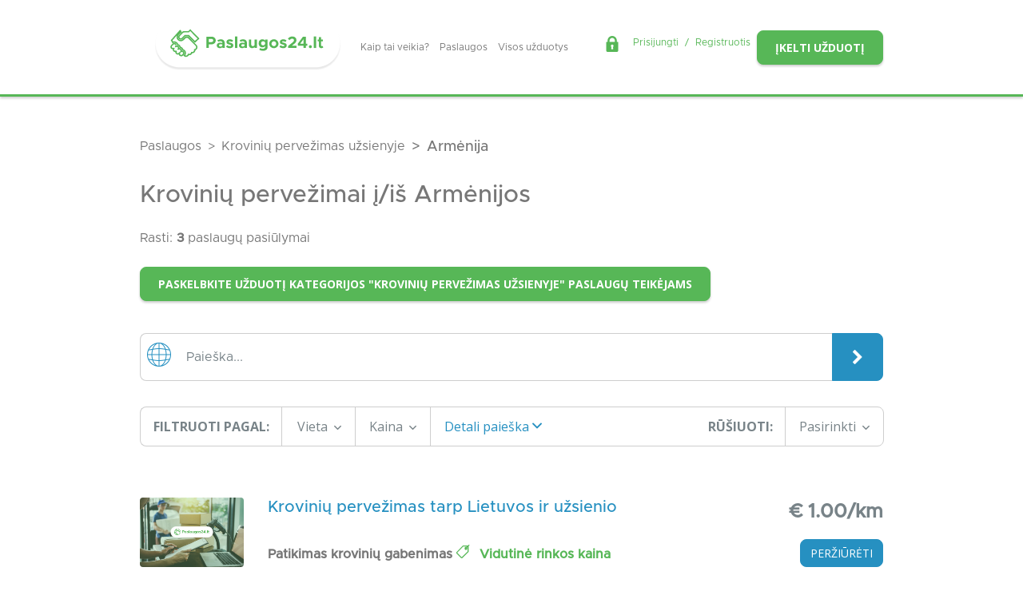

--- FILE ---
content_type: text/html; charset=UTF-8
request_url: https://paslaugos24.lt/paslaugos-a/vezama-isi-778/armenija-4699
body_size: 13124
content:
<!DOCTYPE html>
<html lang="lt" class="antialiased">
    <head>
    <meta charset="utf-8">
    <meta http-equiv="X-UA-Compatible" content="IE=edge">
    <meta name="viewport" content="width=device-width, initial-scale=1">
    <meta name="csrf-token" content="fc3Ur7Y0K75c5Dgbzsv0IWwu2VhUhXr0rYI9wTKP">

    <title>                    Krovinių pervežimai į/iš Armėnijos
             | Paslaugos24</title>
            <meta name="description" content="                                                Krovinių pervežimas užsienyje | Vežama į/iš: Krovinių pervežimai į/iš Armėnijos
                                    ">
    
                        <link rel="canonical" href="https://paslaugos24.lt/paslaugos-a/vezama-isi-778/armenija-4699" />
        
    <meta property="og:type" content="website" />
<meta property="og:locale" content="lt_lt" />


    <link href="https://paslaugos24.lt/favicon.ico" rel="shortcut icon" type="image/vnd.microsoft.icon" />
    <link rel="apple-touch-icon" sizes="180x180" href="https://paslaugos24.lt/img/f-icons/apple-touch-icon.png">
    <link rel="icon" type="image/png" sizes="32x32" href="https://paslaugos24.lt/img/f-icons/favicon-32x32.png">
    <link rel="icon" type="image/png" sizes="16x16" href="https://paslaugos24.lt/img/f-icons/favicon-16x16.png">
    <link rel="manifest" href="https://paslaugos24.lt/manifest.json" />
    <link rel="mask-icon" href="https://paslaugos24.lt/img/f-icons/safari-pinned-tab.svg" color="#57b757">
    <meta name="msapplication-TileColor" content="#57b757">
    <meta name="theme-color" content="#57b757">
    <link href="https://fonts.googleapis.com/css?family=Roboto:400,500,700,900&display=swap&subset=latin-ext" rel="stylesheet">
    <link href="https://fonts.googleapis.com/css?family=Open+Sans:400,400i,600,600i,700,700i&display=swap&subset=latin-ext" rel="stylesheet">
    <link href="/css/bootstrap.css" rel="stylesheet">
    <link href="/css/theme.css" rel="stylesheet">

            <script>
            window.dataLayer = window.dataLayer || [];
            window.dataLayer.push({landing_page: '/paslaugos-a/vezama-isi-778/armenija-4699'});
        </script>
    
            <!-- Google Tag Manager -->
        <script>
            (function(w,d,s,l,i){w[l]=w[l]||[];w[l].push({'gtm.start':
            new Date().getTime(),event:'gtm.js'});var f=d.getElementsByTagName(s)[0],
            j=d.createElement(s),dl=l!='dataLayer'?'&l='+l:'';j.async=true;j.src='https://www.googletagmanager.com/gtm.js?id='+i+dl;f.parentNode.insertBefore(j,f);
            })(window,document,'script','dataLayer', 'GTM-KRJKW3J7');
        </script>
        <!-- End Google Tag Manager -->
    
    <script type="text/javascript">
        (function(c,l,a,r,i,t,y){
            c[a]=c[a]||function(){(c[a].q=c[a].q||[]).push(arguments)};
            t=l.createElement(r);t.async=1;t.src="https://www.clarity.ms/tag/"+i; y=l.getElementsByTagName(r)[0];y.parentNode.insertBefore(t,y);
        })

        (window, document, "clarity", "script", "h8li0y4f16");
    </script>

    <script src="/js/useEventTracking.js" defer></script>

    <script type="text/javascript">
        window.addEventListener('load', function(event) {
            
                    });
    </script>

    
    <style >[wire\:loading], [wire\:loading\.delay], [wire\:loading\.inline-block], [wire\:loading\.inline], [wire\:loading\.block], [wire\:loading\.flex], [wire\:loading\.table], [wire\:loading\.grid], [wire\:loading\.inline-flex] {display: none;}[wire\:loading\.delay\.shortest], [wire\:loading\.delay\.shorter], [wire\:loading\.delay\.short], [wire\:loading\.delay\.long], [wire\:loading\.delay\.longer], [wire\:loading\.delay\.longest] {display:none;}[wire\:offline] {display: none;}[wire\:dirty]:not(textarea):not(input):not(select) {display: none;}input:-webkit-autofill, select:-webkit-autofill, textarea:-webkit-autofill {animation-duration: 50000s;animation-name: livewireautofill;}@keyframes livewireautofill { from {} }</style>
</head>
<body class="web  ">
    <!-- Google Tag Manager (noscript) -->
    <noscript><iframe src="https://www.googletagmanager.com/ns.html?id=GTM-KRJKW3J7" height="0" width="0" style="display:none;visibility:hidden"></iframe></noscript>
    <!-- End Google Tag Manager (noscript) -->
    <header id="header" class=" py-4  z-70 shadow-bottom">
            
        <div class="container w-100 d-xl-block d-lg-block d-none">
            <div class="row">
                <div class="col-12 d-flex align-items-center justify-content-between">
                    <div class="d-flex align-items-center">
                        <a class="d-flex logo justify-content-center position-relative px-3" href="https://paslaugos24.lt"></a>                        <ul class="nav">
            <li class="nav-item">
            <a class="nav-link link-1 scrollTo "
                href="/#kaip-tai-veikia">
                Kaip tai veikia?
            </a>
        </li>
            <li class="nav-item">
            <a class="nav-link link-2  "
                href="/paslaugos">
                Paslaugos
            </a>
        </li>
            <li class="nav-item">
            <a class="nav-link link-3  "
                href="/uzduotys">
                Visos užduotys
            </a>
        </li>
    </ul>
                    </div>
                    <div class="d-flex flex-wrap align-items-center flex-row-reverse">
                        <div class="d-flex justify-content-end">
                            <a class="btn text-14 btn-success text-uppercase font-sans shadow-bottom" href="https://paslaugos24.lt/uzduotis/kurti">
                                Įkelti užduotį
                            </a>
                        </div>
                        <div class="d-flex justify-content-end pr-xl-3 pt-xl-0 mr-2">
                            <div class="d-flex ml-auto text-18 align-middle auth-menu">
        <i class="flaticon-lock text-20 mr-3 mt-n1 text-success"></i>
        <a class="text-success" href="https://paslaugos24.lt/login">
            Prisijungti
        </a>
        <span class="mx-2 text-success">/</span>
        <a class="text-success" href="https://paslaugos24.lt/register">
            Registruotis
        </a>
    </div>

                        </div>
                    </div>
                </div>
            </div>
        </div>

        
        <div class="container w-100 d-xl-none d-lg-none d-block">
            <div class="d-flex justify-content-between align-items-center">
                <a class="d-flex logo mx-auto" href="https://paslaugos24.lt"></a>            </div>
        </div>
    </header>

    
            <div class="breadcrumbs" >
    <div class="container">
                <div class="row">
            <div class="widget-container col col-sm col-md col-lg col-xl">
        <div class="widget-inner">
            
                                    <nav aria-label="breadcrumb" class="d-block">
    <ol class="breadcrumb" itemscope itemtype="https://schema.org/BreadcrumbList">
                                                        <li
                        itemprop="itemListElement" itemscope itemtype="https://schema.org/ListItem"
                        class="breadcrumb-item"
                    >
                        <a
                            itemprop="item"
                            href="https://paslaugos24.lt/paslaugos"
                        >
                            <span itemprop="name">
                                Paslaugos
                            </span>
                        </a>
                        <meta itemprop="position" content="1" />
                    </li>
                                                                                    <li
                        itemprop="itemListElement" itemscope itemtype="https://schema.org/ListItem"
                        class="breadcrumb-item"
                    >
                        <a
                            itemprop="item"
                            href="https://paslaugos24.lt/paslaugos/pervezimai/kroviniu-pervezimas-tarp-lt-ir-uzsienio"
                        >
                            <span itemprop="name">
                                Krovinių pervežimas užsienyje
                            </span>
                        </a>
                        <meta itemprop="position" content="2" />
                    </li>
                                                                                    <li
                        itemprop="itemListElement" itemscope itemtype="https://schema.org/ListItem"
                        aria-current="page"
                        class="breadcrumb-item active"
                    >
                        <span itemprop="name">
                            Armėnija
                        </span>
                        <meta itemprop="position" content="3" />
                    </li>
                                        </ol>
</nav>

        </div>
    </div>

        </div>
            </div>
</div>
    
        
            <div class="container mb-3">
            <div class="row">
                <div class="col">
                                            <h1 class="text-30">
                            Krovinių pervežimai į/iš Armėnijos
                        </h1>
                                    </div>
            </div>

            
                    </div>
    

            <div class="container">
            <div class="row">
                <div class="col">
                                            <div class="mb-4">
                                                            Rasti: <strong>3</strong> paslaugų pasiūlymai
                                                    </div>
                    
                                            <a class="mb-4 btn text-14 btn-success text-uppercase font-sans shadow-bottom"
                                                            href="https://paslaugos24.lt/uzduotis/kurti/kroviniu-pervezimas-tarp-lt-ir-uzsienio" >
                            Paskelbkite užduotį kategorijos &quot;Krovinių pervežimas užsienyje&quot; paslaugų teikėjams
                        </a>
                                    </div>
            </div>
        </div>
    
    <div id="service-index">
                    <form id="filter-form"
                action="https://paslaugos24.lt/paslaugos-a/vezama-isi-778/armenija-4699"
                method="POST">
                    <input type="hidden" name="_token" value="fc3Ur7Y0K75c5Dgbzsv0IWwu2VhUhXr0rYI9wTKP">        <div class="container">
    <div class="row no-gutters">
        <div class="col-12">
            <div id="service-search" class="input-group my-3">
                <div class="input-group-prepend">
                    <span class="prepend-input-text b-left b-left-radius d-flex align-items-center text-30 text-blue px-2">
                        <i class="flaticon-global"></i>
                    </span>
                </div>

                <input type="text" name="filter[search]" 
                    class="form-control border-left-unset border-right-unset text-gray-300" 
                    value="" 
                    placeholder="Paieška...">

                <div class="input-group-append">
                    <button class="btn btn-primary px-4 text-20" type="submit">
                        <i class="fa fa-chevron-right align-middle" aria-hidden="true"></i>
                    </button>
                </div>
            </div>
        </div>
    </div>
</div>                <div class="container">
    <div class="row no-gutters">
            <div class="col-12">
                <button id="toggle-filters" class=" d-none  btn btn-primary btn-block text-uppercase font-sans text-weight-700 px-5 py-3 shadow-bottom" type="button">
                    Filtrai
                </button>
                <div id="service-filters" class="input-group my-3 ">
                    <div class="input-group-prepend">
                        <span class="prepend-input-text b-left b-left-radius px-3  d-flex font-sans
                                    align-items-center text-16 text-gray-300 text-uppercase text-weight-700">
                            Filtruoti pagal:
                        </span>
                    </div>

                    <div class="input-group-prepend filter ">
                        <button class="btn dropdown-toggle text-16 text-gray-300 px-3 font-sans border-right-unset w-100" type="button"
                            data-toggle="modal" data-target="#locationFilterFormCenter" data-title="Vieta" id="location-btn">
                            <span>
                                Vieta
                                <span class="location-count d-none">(0)</span>
                                <i class="flaticon-download text-9 align-self-center pl-1"></i>
                            </span>
                        </button>
                        <div class="modal fade" id="locationFilterFormCenter" tabindex="-1" role="dialog" aria-labelledby="locationFilterFormCenterTitle" aria-hidden="true">
    <div class="modal-dialog location-model modal-dialog-centered" role="document">
      <div class="modal-content">
            <div class="modal-body ">
                <div class="row">
                    <div class="col-12">
                        <input type="checkbox" autocomplete="off" id="all-locations" class="filter-checkbox all-location-checkbox"
                            checked
                            value="clear" data-type="location"
                        >
                        <label for="all-locations">Visi miestai</label>
                    </div>
                                            <div class="col-4">
                            <input type="checkbox" autocomplete="off" class="filter-checkbox location-checkbox" 
                            id="location-11" value="11" data-title="Akmenė" data-type="location">

                            <label for="location-11">
                                Akmenė
                            </label>
                            <a class="d-none" href="https://paslaugos24.lt/paslaugos-m/akmeneje">Akmenė</a>
                        </div>
                                            <div class="col-4">
                            <input type="checkbox" autocomplete="off" class="filter-checkbox location-checkbox" 
                            id="location-12" value="12" data-title="Alytaus raj." data-type="location">

                            <label for="location-12">
                                Alytaus raj.
                            </label>
                            <a class="d-none" href="https://paslaugos24.lt/paslaugos-m/alytaus-raj">Alytaus raj.</a>
                        </div>
                                            <div class="col-4">
                            <input type="checkbox" autocomplete="off" class="filter-checkbox location-checkbox" 
                            id="location-13" value="13" data-title="Alytus" data-type="location">

                            <label for="location-13">
                                Alytus
                            </label>
                            <a class="d-none" href="https://paslaugos24.lt/paslaugos-m/alytuje">Alytus</a>
                        </div>
                                            <div class="col-4">
                            <input type="checkbox" autocomplete="off" class="filter-checkbox location-checkbox" 
                            id="location-14" value="14" data-title="Anykščiai" data-type="location">

                            <label for="location-14">
                                Anykščiai
                            </label>
                            <a class="d-none" href="https://paslaugos24.lt/paslaugos-m/anyksciuose">Anykščiai</a>
                        </div>
                                            <div class="col-4">
                            <input type="checkbox" autocomplete="off" class="filter-checkbox location-checkbox" 
                            id="location-16" value="16" data-title="Biržai" data-type="location">

                            <label for="location-16">
                                Biržai
                            </label>
                            <a class="d-none" href="https://paslaugos24.lt/paslaugos-m/birzuose">Biržai</a>
                        </div>
                                            <div class="col-4">
                            <input type="checkbox" autocomplete="off" class="filter-checkbox location-checkbox" 
                            id="location-17" value="17" data-title="Druskininkai" data-type="location">

                            <label for="location-17">
                                Druskininkai
                            </label>
                            <a class="d-none" href="https://paslaugos24.lt/paslaugos-m/druskininkuose">Druskininkai</a>
                        </div>
                                            <div class="col-4">
                            <input type="checkbox" autocomplete="off" class="filter-checkbox location-checkbox" 
                            id="location-18" value="18" data-title="Elektrėnai" data-type="location">

                            <label for="location-18">
                                Elektrėnai
                            </label>
                            <a class="d-none" href="https://paslaugos24.lt/paslaugos-m/elektrenuose">Elektrėnai</a>
                        </div>
                                            <div class="col-4">
                            <input type="checkbox" autocomplete="off" class="filter-checkbox location-checkbox" 
                            id="location-19" value="19" data-title="Ignalina" data-type="location">

                            <label for="location-19">
                                Ignalina
                            </label>
                            <a class="d-none" href="https://paslaugos24.lt/paslaugos-m/ignalinoje">Ignalina</a>
                        </div>
                                            <div class="col-4">
                            <input type="checkbox" autocomplete="off" class="filter-checkbox location-checkbox" 
                            id="location-20" value="20" data-title="Jonava" data-type="location">

                            <label for="location-20">
                                Jonava
                            </label>
                            <a class="d-none" href="https://paslaugos24.lt/paslaugos-m/jonavoje">Jonava</a>
                        </div>
                                            <div class="col-4">
                            <input type="checkbox" autocomplete="off" class="filter-checkbox location-checkbox" 
                            id="location-21" value="21" data-title="Joniškis" data-type="location">

                            <label for="location-21">
                                Joniškis
                            </label>
                            <a class="d-none" href="https://paslaugos24.lt/paslaugos-m/joniskyje">Joniškis</a>
                        </div>
                                            <div class="col-4">
                            <input type="checkbox" autocomplete="off" class="filter-checkbox location-checkbox" 
                            id="location-22" value="22" data-title="Jurbarkas" data-type="location">

                            <label for="location-22">
                                Jurbarkas
                            </label>
                            <a class="d-none" href="https://paslaugos24.lt/paslaugos-m/jurbarke">Jurbarkas</a>
                        </div>
                                            <div class="col-4">
                            <input type="checkbox" autocomplete="off" class="filter-checkbox location-checkbox" 
                            id="location-23" value="23" data-title="Kaišiadorys" data-type="location">

                            <label for="location-23">
                                Kaišiadorys
                            </label>
                            <a class="d-none" href="https://paslaugos24.lt/paslaugos-m/kaisiadoryse">Kaišiadorys</a>
                        </div>
                                            <div class="col-4">
                            <input type="checkbox" autocomplete="off" class="filter-checkbox location-checkbox" 
                            id="location-24" value="24" data-title="Kalvarija" data-type="location">

                            <label for="location-24">
                                Kalvarija
                            </label>
                            <a class="d-none" href="https://paslaugos24.lt/paslaugos-m/kalvarijoje">Kalvarija</a>
                        </div>
                                            <div class="col-4">
                            <input type="checkbox" autocomplete="off" class="filter-checkbox location-checkbox" 
                            id="location-25" value="25" data-title="Kaunas" data-type="location">

                            <label for="location-25">
                                Kaunas
                            </label>
                            <a class="d-none" href="https://paslaugos24.lt/paslaugos-m/kaune">Kaunas</a>
                        </div>
                                            <div class="col-4">
                            <input type="checkbox" autocomplete="off" class="filter-checkbox location-checkbox" 
                            id="location-26" value="26" data-title="Kauno raj." data-type="location">

                            <label for="location-26">
                                Kauno raj.
                            </label>
                            <a class="d-none" href="https://paslaugos24.lt/paslaugos-m/kauno-raj">Kauno raj.</a>
                        </div>
                                            <div class="col-4">
                            <input type="checkbox" autocomplete="off" class="filter-checkbox location-checkbox" 
                            id="location-27" value="27" data-title="Kazlų Rūda" data-type="location">

                            <label for="location-27">
                                Kazlų Rūda
                            </label>
                            <a class="d-none" href="https://paslaugos24.lt/paslaugos-m/kazlu-rudoje">Kazlų Rūda</a>
                        </div>
                                            <div class="col-4">
                            <input type="checkbox" autocomplete="off" class="filter-checkbox location-checkbox" 
                            id="location-28" value="28" data-title="Kėdainiai" data-type="location">

                            <label for="location-28">
                                Kėdainiai
                            </label>
                            <a class="d-none" href="https://paslaugos24.lt/paslaugos-m/kedainiuose">Kėdainiai</a>
                        </div>
                                            <div class="col-4">
                            <input type="checkbox" autocomplete="off" class="filter-checkbox location-checkbox" 
                            id="location-29" value="29" data-title="Kelmė" data-type="location">

                            <label for="location-29">
                                Kelmė
                            </label>
                            <a class="d-none" href="https://paslaugos24.lt/paslaugos-m/kelmeje">Kelmė</a>
                        </div>
                                            <div class="col-4">
                            <input type="checkbox" autocomplete="off" class="filter-checkbox location-checkbox" 
                            id="location-30" value="30" data-title="Klaipėda" data-type="location">

                            <label for="location-30">
                                Klaipėda
                            </label>
                            <a class="d-none" href="https://paslaugos24.lt/paslaugos-m/klaipedoje">Klaipėda</a>
                        </div>
                                            <div class="col-4">
                            <input type="checkbox" autocomplete="off" class="filter-checkbox location-checkbox" 
                            id="location-31" value="31" data-title="Klaipėdos raj." data-type="location">

                            <label for="location-31">
                                Klaipėdos raj.
                            </label>
                            <a class="d-none" href="https://paslaugos24.lt/paslaugos-m/klaipedos-raj">Klaipėdos raj.</a>
                        </div>
                                            <div class="col-4">
                            <input type="checkbox" autocomplete="off" class="filter-checkbox location-checkbox" 
                            id="location-32" value="32" data-title="Kretinga" data-type="location">

                            <label for="location-32">
                                Kretinga
                            </label>
                            <a class="d-none" href="https://paslaugos24.lt/paslaugos-m/kretingoje">Kretinga</a>
                        </div>
                                            <div class="col-4">
                            <input type="checkbox" autocomplete="off" class="filter-checkbox location-checkbox" 
                            id="location-33" value="33" data-title="Kupiškis" data-type="location">

                            <label for="location-33">
                                Kupiškis
                            </label>
                            <a class="d-none" href="https://paslaugos24.lt/paslaugos-m/kupiskyje">Kupiškis</a>
                        </div>
                                            <div class="col-4">
                            <input type="checkbox" autocomplete="off" class="filter-checkbox location-checkbox" 
                            id="location-34" value="34" data-title="Lazdijai" data-type="location">

                            <label for="location-34">
                                Lazdijai
                            </label>
                            <a class="d-none" href="https://paslaugos24.lt/paslaugos-m/lazdijuose">Lazdijai</a>
                        </div>
                                            <div class="col-4">
                            <input type="checkbox" autocomplete="off" class="filter-checkbox location-checkbox" 
                            id="location-35" value="35" data-title="Marijampolė" data-type="location">

                            <label for="location-35">
                                Marijampolė
                            </label>
                            <a class="d-none" href="https://paslaugos24.lt/paslaugos-m/marijampoleje">Marijampolė</a>
                        </div>
                                            <div class="col-4">
                            <input type="checkbox" autocomplete="off" class="filter-checkbox location-checkbox" 
                            id="location-36" value="36" data-title="Mažeikiai" data-type="location">

                            <label for="location-36">
                                Mažeikiai
                            </label>
                            <a class="d-none" href="https://paslaugos24.lt/paslaugos-m/mazeikiuose">Mažeikiai</a>
                        </div>
                                            <div class="col-4">
                            <input type="checkbox" autocomplete="off" class="filter-checkbox location-checkbox" 
                            id="location-37" value="37" data-title="Molėtai" data-type="location">

                            <label for="location-37">
                                Molėtai
                            </label>
                            <a class="d-none" href="https://paslaugos24.lt/paslaugos-m/moletuose">Molėtai</a>
                        </div>
                                            <div class="col-4">
                            <input type="checkbox" autocomplete="off" class="filter-checkbox location-checkbox" 
                            id="location-38" value="38" data-title="Neringa" data-type="location">

                            <label for="location-38">
                                Neringa
                            </label>
                            <a class="d-none" href="https://paslaugos24.lt/paslaugos-m/neringoje">Neringa</a>
                        </div>
                                            <div class="col-4">
                            <input type="checkbox" autocomplete="off" class="filter-checkbox location-checkbox" 
                            id="location-39" value="39" data-title="Pagėgiai" data-type="location">

                            <label for="location-39">
                                Pagėgiai
                            </label>
                            <a class="d-none" href="https://paslaugos24.lt/paslaugos-m/pagegiuose">Pagėgiai</a>
                        </div>
                                            <div class="col-4">
                            <input type="checkbox" autocomplete="off" class="filter-checkbox location-checkbox" 
                            id="location-40" value="40" data-title="Pakruojis" data-type="location">

                            <label for="location-40">
                                Pakruojis
                            </label>
                            <a class="d-none" href="https://paslaugos24.lt/paslaugos-m/pakruojyje">Pakruojis</a>
                        </div>
                                            <div class="col-4">
                            <input type="checkbox" autocomplete="off" class="filter-checkbox location-checkbox" 
                            id="location-42" value="42" data-title="Panevėžio raj." data-type="location">

                            <label for="location-42">
                                Panevėžio raj.
                            </label>
                            <a class="d-none" href="https://paslaugos24.lt/paslaugos-m/panevezio-raj">Panevėžio raj.</a>
                        </div>
                                            <div class="col-4">
                            <input type="checkbox" autocomplete="off" class="filter-checkbox location-checkbox" 
                            id="location-43" value="43" data-title="Panevėžys" data-type="location">

                            <label for="location-43">
                                Panevėžys
                            </label>
                            <a class="d-none" href="https://paslaugos24.lt/paslaugos-m/panevezyje">Panevėžys</a>
                        </div>
                                            <div class="col-4">
                            <input type="checkbox" autocomplete="off" class="filter-checkbox location-checkbox" 
                            id="location-44" value="44" data-title="Pasvalys" data-type="location">

                            <label for="location-44">
                                Pasvalys
                            </label>
                            <a class="d-none" href="https://paslaugos24.lt/paslaugos-m/pasvalyje">Pasvalys</a>
                        </div>
                                            <div class="col-4">
                            <input type="checkbox" autocomplete="off" class="filter-checkbox location-checkbox" 
                            id="location-45" value="45" data-title="Plungė" data-type="location">

                            <label for="location-45">
                                Plungė
                            </label>
                            <a class="d-none" href="https://paslaugos24.lt/paslaugos-m/plungeje">Plungė</a>
                        </div>
                                            <div class="col-4">
                            <input type="checkbox" autocomplete="off" class="filter-checkbox location-checkbox" 
                            id="location-46" value="46" data-title="Prienai" data-type="location">

                            <label for="location-46">
                                Prienai
                            </label>
                            <a class="d-none" href="https://paslaugos24.lt/paslaugos-m/prienuose">Prienai</a>
                        </div>
                                            <div class="col-4">
                            <input type="checkbox" autocomplete="off" class="filter-checkbox location-checkbox" 
                            id="location-47" value="47" data-title="Radviliškis" data-type="location">

                            <label for="location-47">
                                Radviliškis
                            </label>
                            <a class="d-none" href="https://paslaugos24.lt/paslaugos-m/radviliskyje">Radviliškis</a>
                        </div>
                                            <div class="col-4">
                            <input type="checkbox" autocomplete="off" class="filter-checkbox location-checkbox" 
                            id="location-48" value="48" data-title="Raseiniai" data-type="location">

                            <label for="location-48">
                                Raseiniai
                            </label>
                            <a class="d-none" href="https://paslaugos24.lt/paslaugos-m/raseiniuose">Raseiniai</a>
                        </div>
                                            <div class="col-4">
                            <input type="checkbox" autocomplete="off" class="filter-checkbox location-checkbox" 
                            id="location-49" value="49" data-title="Rietavas" data-type="location">

                            <label for="location-49">
                                Rietavas
                            </label>
                            <a class="d-none" href="https://paslaugos24.lt/paslaugos-m/rietave">Rietavas</a>
                        </div>
                                            <div class="col-4">
                            <input type="checkbox" autocomplete="off" class="filter-checkbox location-checkbox" 
                            id="location-50" value="50" data-title="Rokiškis" data-type="location">

                            <label for="location-50">
                                Rokiškis
                            </label>
                            <a class="d-none" href="https://paslaugos24.lt/paslaugos-m/rokiskyje">Rokiškis</a>
                        </div>
                                            <div class="col-4">
                            <input type="checkbox" autocomplete="off" class="filter-checkbox location-checkbox" 
                            id="location-51" value="51" data-title="Skuodas" data-type="location">

                            <label for="location-51">
                                Skuodas
                            </label>
                            <a class="d-none" href="https://paslaugos24.lt/paslaugos-m/skuode">Skuodas</a>
                        </div>
                                            <div class="col-4">
                            <input type="checkbox" autocomplete="off" class="filter-checkbox location-checkbox" 
                            id="location-52" value="52" data-title="Šakiai" data-type="location">

                            <label for="location-52">
                                Šakiai
                            </label>
                            <a class="d-none" href="https://paslaugos24.lt/paslaugos-m/sakiuose">Šakiai</a>
                        </div>
                                            <div class="col-4">
                            <input type="checkbox" autocomplete="off" class="filter-checkbox location-checkbox" 
                            id="location-53" value="53" data-title="Šalčininkai" data-type="location">

                            <label for="location-53">
                                Šalčininkai
                            </label>
                            <a class="d-none" href="https://paslaugos24.lt/paslaugos-m/salcininkuose">Šalčininkai</a>
                        </div>
                                            <div class="col-4">
                            <input type="checkbox" autocomplete="off" class="filter-checkbox location-checkbox" 
                            id="location-54" value="54" data-title="Šiauliai" data-type="location">

                            <label for="location-54">
                                Šiauliai
                            </label>
                            <a class="d-none" href="https://paslaugos24.lt/paslaugos-m/siauliuose">Šiauliai</a>
                        </div>
                                            <div class="col-4">
                            <input type="checkbox" autocomplete="off" class="filter-checkbox location-checkbox" 
                            id="location-55" value="55" data-title="Šiaulių raj." data-type="location">

                            <label for="location-55">
                                Šiaulių raj.
                            </label>
                            <a class="d-none" href="https://paslaugos24.lt/paslaugos-m/siauliu-raj">Šiaulių raj.</a>
                        </div>
                                            <div class="col-4">
                            <input type="checkbox" autocomplete="off" class="filter-checkbox location-checkbox" 
                            id="location-56" value="56" data-title="Šilalė" data-type="location">

                            <label for="location-56">
                                Šilalė
                            </label>
                            <a class="d-none" href="https://paslaugos24.lt/paslaugos-m/silaleje">Šilalė</a>
                        </div>
                                            <div class="col-4">
                            <input type="checkbox" autocomplete="off" class="filter-checkbox location-checkbox" 
                            id="location-57" value="57" data-title="Šilutė" data-type="location">

                            <label for="location-57">
                                Šilutė
                            </label>
                            <a class="d-none" href="https://paslaugos24.lt/paslaugos-m/siluteje">Šilutė</a>
                        </div>
                                            <div class="col-4">
                            <input type="checkbox" autocomplete="off" class="filter-checkbox location-checkbox" 
                            id="location-58" value="58" data-title="Širvintos" data-type="location">

                            <label for="location-58">
                                Širvintos
                            </label>
                            <a class="d-none" href="https://paslaugos24.lt/paslaugos-m/sirvintose">Širvintos</a>
                        </div>
                                            <div class="col-4">
                            <input type="checkbox" autocomplete="off" class="filter-checkbox location-checkbox" 
                            id="location-59" value="59" data-title="Švenčionys" data-type="location">

                            <label for="location-59">
                                Švenčionys
                            </label>
                            <a class="d-none" href="https://paslaugos24.lt/paslaugos-m/svencionyse">Švenčionys</a>
                        </div>
                                            <div class="col-4">
                            <input type="checkbox" autocomplete="off" class="filter-checkbox location-checkbox" 
                            id="location-60" value="60" data-title="Tauragės" data-type="location">

                            <label for="location-60">
                                Tauragės
                            </label>
                            <a class="d-none" href="https://paslaugos24.lt/paslaugos-m/taurageje">Tauragės</a>
                        </div>
                                            <div class="col-4">
                            <input type="checkbox" autocomplete="off" class="filter-checkbox location-checkbox" 
                            id="location-61" value="61" data-title="Telšiai" data-type="location">

                            <label for="location-61">
                                Telšiai
                            </label>
                            <a class="d-none" href="https://paslaugos24.lt/paslaugos-m/telsiuose">Telšiai</a>
                        </div>
                                            <div class="col-4">
                            <input type="checkbox" autocomplete="off" class="filter-checkbox location-checkbox" 
                            id="location-62" value="62" data-title="Trakai" data-type="location">

                            <label for="location-62">
                                Trakai
                            </label>
                            <a class="d-none" href="https://paslaugos24.lt/paslaugos-m/trakuose">Trakai</a>
                        </div>
                                            <div class="col-4">
                            <input type="checkbox" autocomplete="off" class="filter-checkbox location-checkbox" 
                            id="location-63" value="63" data-title="Ukmergė" data-type="location">

                            <label for="location-63">
                                Ukmergė
                            </label>
                            <a class="d-none" href="https://paslaugos24.lt/paslaugos-m/ukmergeje">Ukmergė</a>
                        </div>
                                            <div class="col-4">
                            <input type="checkbox" autocomplete="off" class="filter-checkbox location-checkbox" 
                            id="location-64" value="64" data-title="Utena" data-type="location">

                            <label for="location-64">
                                Utena
                            </label>
                            <a class="d-none" href="https://paslaugos24.lt/paslaugos-m/utenoje">Utena</a>
                        </div>
                                            <div class="col-4">
                            <input type="checkbox" autocomplete="off" class="filter-checkbox location-checkbox" 
                            id="location-65" value="65" data-title="Varėna" data-type="location">

                            <label for="location-65">
                                Varėna
                            </label>
                            <a class="d-none" href="https://paslaugos24.lt/paslaugos-m/varenoje">Varėna</a>
                        </div>
                                            <div class="col-4">
                            <input type="checkbox" autocomplete="off" class="filter-checkbox location-checkbox" 
                            id="location-66" value="66" data-title="Vilkaviškis" data-type="location">

                            <label for="location-66">
                                Vilkaviškis
                            </label>
                            <a class="d-none" href="https://paslaugos24.lt/paslaugos-m/vilkaviskyje">Vilkaviškis</a>
                        </div>
                                            <div class="col-4">
                            <input type="checkbox" autocomplete="off" class="filter-checkbox location-checkbox" 
                            id="location-67" value="67" data-title="Vilniaus raj." data-type="location">

                            <label for="location-67">
                                Vilniaus raj.
                            </label>
                            <a class="d-none" href="https://paslaugos24.lt/paslaugos-m/vilniaus-raj">Vilniaus raj.</a>
                        </div>
                                            <div class="col-4">
                            <input type="checkbox" autocomplete="off" class="filter-checkbox location-checkbox" 
                            id="location-68" value="68" data-title="Vilnius" data-type="location">

                            <label for="location-68">
                                Vilnius
                            </label>
                            <a class="d-none" href="https://paslaugos24.lt/paslaugos-m/vilniuje">Vilnius</a>
                        </div>
                                            <div class="col-4">
                            <input type="checkbox" autocomplete="off" class="filter-checkbox location-checkbox" 
                            id="location-70" value="70" data-title="Zarasai" data-type="location">

                            <label for="location-70">
                                Zarasai
                            </label>
                            <a class="d-none" href="https://paslaugos24.lt/paslaugos-m/zarasuose">Zarasai</a>
                        </div>
                                    </div>
                <div class="modal-footer">
                    <button type="button" class="btn btn-outline-secondary" data-dismiss="modal">Uždaryti</button>
                    <button type="submit" class="btn btn-primary">Išsaugoti pasirinkimą</button>
                </div>
            </div>
        </div>
    </div>
</div>
                    </div>

                    
                    <div id="price-filter" class="input-group-prepend filter">
    <button class="btn dropdown-toggle text-16 text-gray-300 px-3 font-sans w-100" type="button"
        data-toggle="dropdown" aria-haspopup="true" aria-expanded="false">

        <span class=" price-filter-label">
            Kaina
            <i class="flaticon-download text-9 align-self-center pl-1"></i>
        </span>

        <span class="d-none price-range" data-label="Kaina: ">
                    </span>

    </button>
    <div class="dropdown-menu dropdown-menu-nc px-3 ">
        <div class="p-3">
            <div id="slider-range" data-max-price="28.96"></div>
        </div>
        <div>
            <button type="submit" class="btn btn-primary text-weight-500 font-sans text-14 text-uppercase">
                Išsaugoti pasirinkimą
            </button>
        </div>
    </div>

</div>



                                                                                                            <div class="input-group-prepend filter border-right-unset">
                            <button class="btn dropdown-toggle text-16 text-blue px-3 font-sans "
                            type="button" data-toggle="collapse" data-target="#advanced-search" aria-expanded="false" aria-controls="collapseAdvancedSearch">
                                    <span class="d-flex">
                                        Detali paieška
                                        <i class="flaticon-download text-12 align-self-center pl-1"></i>
                                    </span>
                            </button>
                        </div>
                    
                    <div class="input-group-prepend d-flex justify-content-end align-items-center custom-group ">
                        <span class="text-gray-300 text-16 text-gray-300  px-3  text-uppercase text-weight-700 font-sans">
                            Rūšiuoti:
                        </span>
                    </div>

                    <div class="input-group-prepend filter b-right-radius">
                        <button class="btn dropdown-toggle text-16 text-gray-300 px-3 font-sans" type="button"
                                data-toggle="dropdown" aria-haspopup="true" aria-expanded="false">
                                <span>
                                                                            Pasirinkti
                                                                        <i class="flaticon-download text-9 align-self-center pl-1"></i>
                                </span>
                            </button>
                        <div class="dropdown-menu">
                                                            <span class="sort-item dropdown-item cursor-pointer " data-value="-created_at">Naujausi pasiūlymai viršuje</span>
                                                            <span class="sort-item dropdown-item cursor-pointer " data-value="created_at">Seniausi pasiūlymai viršuje</span>
                                                    </div>
                    </div>
                </div>
            </div>

                            <div id="advanced-search" class="collapse mb-3 col-12">
    <div class="container">
        <div class="row">
            
                            
                
                
                <div class="col-lg-4 col-md-6 col-sm-12 p-3">
                    <div class="dropdown position-relative">
                        <button
                            class="btn text-16 text-blue px-3 font-sans w-100 dropdown-toggle"
                            type="button"
                            id="attribute-group-780"
                            data-title="Darbai"
                            data-toggle="dropdown"
                            aria-haspopup="true"
                            aria-expanded="false"
                        >
                            <span>
                                                                    Darbai
                                                            </span>
                        </button>

                        
                                                    <ul class="dropdown-menu dropdown-menu-nc w-100" aria-labelledby="attribute-group-780">
                                                                                                        <li class="custom-control custom-checkbox py-1 text-14">
                                        <input type="checkbox" autocomplete="off" class="filter-checkbox attribute-checkbox custom-control-input attribute-group-780"
                                                                                        id="attribute-4725" value="4725"
                                            data-title="Konsultavimas" data-group="780" data-type="attribute"
                                        >
                                        <label class="custom-control-label" for="attribute-4725">
                                                                                            <a href="https://paslaugos24.lt/paslaugos-a/darbai-780/konsultavimas-kroviniu-transportavimo-klausimais-4725">
                                                                                            Konsultavimas <span class="text-blue">(1)</span>.

                                                                                            </a>
                                                                                    </label>
                                    </li>
                                                                                                        <li class="custom-control custom-checkbox py-1 text-14">
                                        <input type="checkbox" autocomplete="off" class="filter-checkbox attribute-checkbox custom-control-input attribute-group-780"
                                                                                        id="attribute-4726" value="4726"
                                            data-title="Krovimas" data-group="780" data-type="attribute"
                                        >
                                        <label class="custom-control-label" for="attribute-4726">
                                                                                            <a href="https://paslaugos24.lt/paslaugos-a/darbai-780/krovimo-paslaugos-4726">
                                                                                            Krovimas <span class="text-blue">(1)</span>.

                                                                                            </a>
                                                                                    </label>
                                    </li>
                                                                                                        <li class="custom-control custom-checkbox py-1 text-14">
                                        <input type="checkbox" autocomplete="off" class="filter-checkbox attribute-checkbox custom-control-input attribute-group-780"
                                                                                        id="attribute-4727" value="4727"
                                            data-title="Kitų kroviniai" data-group="780" data-type="attribute"
                                        >
                                        <label class="custom-control-label" for="attribute-4727">
                                                                                            Kitų kroviniai <span class="text-blue">(2)</span>.

                                                                                    </label>
                                    </li>
                                                                                                        <li class="custom-control custom-checkbox py-1 text-14">
                                        <input type="checkbox" autocomplete="off" class="filter-checkbox attribute-checkbox custom-control-input attribute-group-780"
                                                                                        id="attribute-4728" value="4728"
                                            data-title="Nestatndartiniai kroviniai" data-group="780" data-type="attribute"
                                        >
                                        <label class="custom-control-label" for="attribute-4728">
                                                                                            <a href="https://paslaugos24.lt/paslaugos-a/darbai-780/nestatndartiniu-kroviniu-transportavimas-4728">
                                                                                            Nestatndartiniai kroviniai <span class="text-blue">(0)</span>.

                                                                                            </a>
                                                                                    </label>
                                    </li>
                                                                                                        <li class="custom-control custom-checkbox py-1 text-14">
                                        <input type="checkbox" autocomplete="off" class="filter-checkbox attribute-checkbox custom-control-input attribute-group-780"
                                                                                        id="attribute-4729" value="4729"
                                            data-title="Baldai" data-group="780" data-type="attribute"
                                        >
                                        <label class="custom-control-label" for="attribute-4729">
                                                                                            <a href="https://paslaugos24.lt/paslaugos-a/darbai-780/buitiniu-daiktu-baldai-ir-pan-pervezimas-4729">
                                                                                            Baldai <span class="text-blue">(32)</span>.

                                                                                            </a>
                                                                                    </label>
                                    </li>
                                                                                                        <li class="custom-control custom-checkbox py-1 text-14">
                                        <input type="checkbox" autocomplete="off" class="filter-checkbox attribute-checkbox custom-control-input attribute-group-780"
                                                                                        id="attribute-4730" value="4730"
                                            data-title="Temperatūriniai kroviniai" data-group="780" data-type="attribute"
                                        >
                                        <label class="custom-control-label" for="attribute-4730">
                                                                                            <a href="https://paslaugos24.lt/paslaugos-a/darbai-780/temperaturiniu-kroviniu-gabenimas-4730">
                                                                                            Temperatūriniai kroviniai <span class="text-blue">(9)</span>.

                                                                                            </a>
                                                                                    </label>
                                    </li>
                                                                                                        <li class="custom-control custom-checkbox py-1 text-14">
                                        <input type="checkbox" autocomplete="off" class="filter-checkbox attribute-checkbox custom-control-input attribute-group-780"
                                                                                        id="attribute-4731" value="4731"
                                            data-title="Metalas" data-group="780" data-type="attribute"
                                        >
                                        <label class="custom-control-label" for="attribute-4731">
                                                                                            <a href="https://paslaugos24.lt/paslaugos-a/darbai-780/metalo-gaminiu-vamzdziu-ir-pan-transportavimas-4731">
                                                                                            Metalas <span class="text-blue">(31)</span>.

                                                                                            </a>
                                                                                    </label>
                                    </li>
                                                                                                        <li class="custom-control custom-checkbox py-1 text-14">
                                        <input type="checkbox" autocomplete="off" class="filter-checkbox attribute-checkbox custom-control-input attribute-group-780"
                                                                                        id="attribute-4732" value="4732"
                                            data-title="Mediena" data-group="780" data-type="attribute"
                                        >
                                        <label class="custom-control-label" for="attribute-4732">
                                                                                            <a href="https://paslaugos24.lt/paslaugos-a/darbai-780/medienos-lentu-transportavimas-4732">
                                                                                            Mediena <span class="text-blue">(30)</span>.

                                                                                            </a>
                                                                                    </label>
                                    </li>
                                                                                                        <li class="custom-control custom-checkbox py-1 text-14">
                                        <input type="checkbox" autocomplete="off" class="filter-checkbox attribute-checkbox custom-control-input attribute-group-780"
                                                                                        id="attribute-4733" value="4733"
                                            data-title="Kroviniai maišuose" data-group="780" data-type="attribute"
                                        >
                                        <label class="custom-control-label" for="attribute-4733">
                                                                                            <a href="https://paslaugos24.lt/paslaugos-a/darbai-780/kroviniu-maisuose-pervezimas-4733">
                                                                                            Kroviniai maišuose <span class="text-blue">(32)</span>.

                                                                                            </a>
                                                                                    </label>
                                    </li>
                                                                                                        <li class="custom-control custom-checkbox py-1 text-14">
                                        <input type="checkbox" autocomplete="off" class="filter-checkbox attribute-checkbox custom-control-input attribute-group-780"
                                                                                        id="attribute-4734" value="4734"
                                            data-title="Kroviniai padėkluose" data-group="780" data-type="attribute"
                                        >
                                        <label class="custom-control-label" for="attribute-4734">
                                                                                            <a href="https://paslaugos24.lt/paslaugos-a/darbai-780/kroviniu-padekluose-pervezimas-4734">
                                                                                            Kroviniai padėkluose <span class="text-blue">(31)</span>.

                                                                                            </a>
                                                                                    </label>
                                    </li>
                                                            </ul>
                                            </div>
                </div>
                            
                
                
                <div class="col-lg-4 col-md-6 col-sm-12 p-3">
                    <div class="dropdown position-relative">
                        <button
                            class="btn text-16 text-blue px-3 font-sans w-100 dropdown-toggle"
                            type="button"
                            id="attribute-group-777"
                            data-title="Automobilis"
                            data-toggle="dropdown"
                            aria-haspopup="true"
                            aria-expanded="false"
                        >
                            <span>
                                                                    Automobilis
                                                            </span>
                        </button>

                        
                                                    <ul class="dropdown-menu dropdown-menu-nc w-100" aria-labelledby="attribute-group-777">
                                                                                                        <li class="custom-control custom-checkbox py-1 text-14">
                                        <input type="checkbox" autocomplete="off" class="filter-checkbox attribute-checkbox custom-control-input attribute-group-777"
                                                                                        id="attribute-4638" value="4638"
                                            data-title="Kitas sunkvežimis" data-group="777" data-type="attribute"
                                        >
                                        <label class="custom-control-label" for="attribute-4638">
                                                                                            <a href="https://paslaugos24.lt/paslaugos-a/krovininis-automobilis-777/kitas-sunkvezimis-4638">
                                                                                            Kitas sunkvežimis <span class="text-blue">(0)</span>.

                                                                                            </a>
                                                                                    </label>
                                    </li>
                                                                                                        <li class="custom-control custom-checkbox py-1 text-14">
                                        <input type="checkbox" autocomplete="off" class="filter-checkbox attribute-checkbox custom-control-input attribute-group-777"
                                                                                        id="attribute-4639" value="4639"
                                            data-title="Didelio pravažumo automobilis" data-group="777" data-type="attribute"
                                        >
                                        <label class="custom-control-label" for="attribute-4639">
                                                                                            <a href="https://paslaugos24.lt/paslaugos-a/krovininis-automobilis-777/didelio-pravazumo-automobilis-4639">
                                                                                            Didelio pravažumo automobilis <span class="text-blue">(0)</span>.

                                                                                            </a>
                                                                                    </label>
                                    </li>
                                                                                                        <li class="custom-control custom-checkbox py-1 text-14">
                                        <input type="checkbox" autocomplete="off" class="filter-checkbox attribute-checkbox custom-control-input attribute-group-777"
                                                                                        id="attribute-4640" value="4640"
                                            data-title="Sunkvežimis su šaldymo įranga" data-group="777" data-type="attribute"
                                        >
                                        <label class="custom-control-label" for="attribute-4640">
                                                                                            <a href="https://paslaugos24.lt/paslaugos-a/krovininis-automobilis-777/sunkvezimis-su-saldymo-iranga-4640">
                                                                                            Sunkvežimis su šaldymo įranga <span class="text-blue">(0)</span>.

                                                                                            </a>
                                                                                    </label>
                                    </li>
                                                                                                        <li class="custom-control custom-checkbox py-1 text-14">
                                        <input type="checkbox" autocomplete="off" class="filter-checkbox attribute-checkbox custom-control-input attribute-group-777"
                                                                                        id="attribute-4641" value="4641"
                                            data-title="Krovimo įranga liftas" data-group="777" data-type="attribute"
                                        >
                                        <label class="custom-control-label" for="attribute-4641">
                                                                                            <a href="https://paslaugos24.lt/paslaugos-a/krovininis-automobilis-777/krovimo-iranga-liftas-4641">
                                                                                            Krovimo įranga liftas <span class="text-blue">(0)</span>.

                                                                                            </a>
                                                                                    </label>
                                    </li>
                                                                                                        <li class="custom-control custom-checkbox py-1 text-14">
                                        <input type="checkbox" autocomplete="off" class="filter-checkbox attribute-checkbox custom-control-input attribute-group-777"
                                                                                        id="attribute-4642" value="4642"
                                            data-title="Savivartis sunkvežimis" data-group="777" data-type="attribute"
                                        >
                                        <label class="custom-control-label" for="attribute-4642">
                                                                                            <a href="https://paslaugos24.lt/paslaugos-a/krovininis-automobilis-777/savivartis-sunkvezimis-4642">
                                                                                            Savivartis sunkvežimis <span class="text-blue">(0)</span>.

                                                                                            </a>
                                                                                    </label>
                                    </li>
                                                                                                        <li class="custom-control custom-checkbox py-1 text-14">
                                        <input type="checkbox" autocomplete="off" class="filter-checkbox attribute-checkbox custom-control-input attribute-group-777"
                                                                                        id="attribute-4643" value="4643"
                                            data-title="Sunkvežimis su manipuliatoriumi, fiskaras" data-group="777" data-type="attribute"
                                        >
                                        <label class="custom-control-label" for="attribute-4643">
                                                                                            <a href="https://paslaugos24.lt/paslaugos-a/krovininis-automobilis-777/sunkvezimis-su-manipuliatoriumi-fiskaras-4643">
                                                                                            Sunkvežimis su manipuliatoriumi, fiskaras <span class="text-blue">(0)</span>.

                                                                                            </a>
                                                                                    </label>
                                    </li>
                                                                                                        <li class="custom-control custom-checkbox py-1 text-14">
                                        <input type="checkbox" autocomplete="off" class="filter-checkbox attribute-checkbox custom-control-input attribute-group-777"
                                                                                        id="attribute-4644" value="4644"
                                            data-title="Krovininis pikapas, furgonas iki 1,5 t." data-group="777" data-type="attribute"
                                        >
                                        <label class="custom-control-label" for="attribute-4644">
                                                                                            <a href="https://paslaugos24.lt/paslaugos-a/krovininis-automobilis-777/krovininis-pikapas-furgonas-iki-15-t-4644">
                                                                                            Krovininis pikapas, furgonas iki 1,5 t. <span class="text-blue">(9)</span>.

                                                                                            </a>
                                                                                    </label>
                                    </li>
                                                                                                        <li class="custom-control custom-checkbox py-1 text-14">
                                        <input type="checkbox" autocomplete="off" class="filter-checkbox attribute-checkbox custom-control-input attribute-group-777"
                                                                                        id="attribute-4645" value="4645"
                                            data-title="Krovininis sunkvežimis iki 3,5 t." data-group="777" data-type="attribute"
                                        >
                                        <label class="custom-control-label" for="attribute-4645">
                                                                                            <a href="https://paslaugos24.lt/paslaugos-a/krovininis-automobilis-777/krovininis-sunkvezimis-iki-35-t-4645">
                                                                                            Krovininis sunkvežimis iki 3,5 t. <span class="text-blue">(10)</span>.

                                                                                            </a>
                                                                                    </label>
                                    </li>
                                                                                                        <li class="custom-control custom-checkbox py-1 text-14">
                                        <input type="checkbox" autocomplete="off" class="filter-checkbox attribute-checkbox custom-control-input attribute-group-777"
                                                                                        id="attribute-4646" value="4646"
                                            data-title="Krovininis mikroautobusas iki 3,5 t." data-group="777" data-type="attribute"
                                        >
                                        <label class="custom-control-label" for="attribute-4646">
                                                                                            <a href="https://paslaugos24.lt/paslaugos-a/krovininis-automobilis-777/krovininis-mikroautobusas-iki-35-t-4646">
                                                                                            Krovininis mikroautobusas iki 3,5 t. <span class="text-blue">(23)</span>.

                                                                                            </a>
                                                                                    </label>
                                    </li>
                                                                                                        <li class="custom-control custom-checkbox py-1 text-14">
                                        <input type="checkbox" autocomplete="off" class="filter-checkbox attribute-checkbox custom-control-input attribute-group-777"
                                                                                        id="attribute-4647" value="4647"
                                            data-title="Sunkvežimis &gt; 12 t." data-group="777" data-type="attribute"
                                        >
                                        <label class="custom-control-label" for="attribute-4647">
                                                                                            <a href="https://paslaugos24.lt/paslaugos-a/krovininis-automobilis-777/sunkvezimis-12-t-4647">
                                                                                            Sunkvežimis &gt; 12 t. <span class="text-blue">(11)</span>.

                                                                                            </a>
                                                                                    </label>
                                    </li>
                                                                                                        <li class="custom-control custom-checkbox py-1 text-14">
                                        <input type="checkbox" autocomplete="off" class="filter-checkbox attribute-checkbox custom-control-input attribute-group-777"
                                                                                        id="attribute-4648" value="4648"
                                            data-title="Sunkvežimis 3,5 t. - 12 t." data-group="777" data-type="attribute"
                                        >
                                        <label class="custom-control-label" for="attribute-4648">
                                                                                            <a href="https://paslaugos24.lt/paslaugos-a/krovininis-automobilis-777/sunkvezimis-35-t-12-t-4648">
                                                                                            Sunkvežimis 3,5 t. - 12 t. <span class="text-blue">(11)</span>.

                                                                                            </a>
                                                                                    </label>
                                    </li>
                                                            </ul>
                                            </div>
                </div>
                            
                
                
                <div class="col-lg-4 col-md-6 col-sm-12 p-3">
                    <div class="dropdown position-relative">
                        <button
                            class="btn text-16 text-blue px-3 font-sans w-100 dropdown-toggle"
                            type="button"
                            id="attribute-group-778"
                            data-title="Vežama į/iš"
                            data-toggle="dropdown"
                            aria-haspopup="true"
                            aria-expanded="false"
                        >
                            <span>
                                                                    Vežama į/iš (1)
                                                            </span>
                        </button>

                        
                                                    <ul class="dropdown-menu dropdown-menu-nc w-100" aria-labelledby="attribute-group-778">
                                                                                                        <li class="custom-control custom-checkbox py-1 text-14">
                                        <input type="checkbox" autocomplete="off" class="filter-checkbox attribute-checkbox custom-control-input attribute-group-778"
                                                                                            
                                                                                        id="attribute-4649" value="4649"
                                            data-title="Vokietija" data-group="778" data-type="attribute"
                                        >
                                        <label class="custom-control-label" for="attribute-4649">
                                                                                            <a href="https://paslaugos24.lt/paslaugos-a/vezama-isi-778/vokietija-4649">
                                                                                            Vokietija <span class="text-blue">(16)</span>.

                                                                                            </a>
                                                                                    </label>
                                    </li>
                                                                                                        <li class="custom-control custom-checkbox py-1 text-14">
                                        <input type="checkbox" autocomplete="off" class="filter-checkbox attribute-checkbox custom-control-input attribute-group-778"
                                                                                            
                                                                                        id="attribute-4650" value="4650"
                                            data-title="Vengrija" data-group="778" data-type="attribute"
                                        >
                                        <label class="custom-control-label" for="attribute-4650">
                                                                                            <a href="https://paslaugos24.lt/paslaugos-a/vezama-isi-778/vengrija-4650">
                                                                                            Vengrija <span class="text-blue">(3)</span>.

                                                                                            </a>
                                                                                    </label>
                                    </li>
                                                                                                        <li class="custom-control custom-checkbox py-1 text-14">
                                        <input type="checkbox" autocomplete="off" class="filter-checkbox attribute-checkbox custom-control-input attribute-group-778"
                                                                                            
                                                                                        id="attribute-4651" value="4651"
                                            data-title="Vatikanas" data-group="778" data-type="attribute"
                                        >
                                        <label class="custom-control-label" for="attribute-4651">
                                                                                            <a href="https://paslaugos24.lt/paslaugos-a/vezama-isi-778/vatikanas-4651">
                                                                                            Vatikanas <span class="text-blue">(0)</span>.

                                                                                            </a>
                                                                                    </label>
                                    </li>
                                                                                                        <li class="custom-control custom-checkbox py-1 text-14">
                                        <input type="checkbox" autocomplete="off" class="filter-checkbox attribute-checkbox custom-control-input attribute-group-778"
                                                                                            
                                                                                        id="attribute-4652" value="4652"
                                            data-title="Uzbekistanas" data-group="778" data-type="attribute"
                                        >
                                        <label class="custom-control-label" for="attribute-4652">
                                                                                            <a href="https://paslaugos24.lt/paslaugos-a/vezama-isi-778/uzbekistanas-4652">
                                                                                            Uzbekistanas <span class="text-blue">(1)</span>.

                                                                                            </a>
                                                                                    </label>
                                    </li>
                                                                                                        <li class="custom-control custom-checkbox py-1 text-14">
                                        <input type="checkbox" autocomplete="off" class="filter-checkbox attribute-checkbox custom-control-input attribute-group-778"
                                                                                            
                                                                                        id="attribute-4653" value="4653"
                                            data-title="Ukraina" data-group="778" data-type="attribute"
                                        >
                                        <label class="custom-control-label" for="attribute-4653">
                                                                                            <a href="https://paslaugos24.lt/paslaugos-a/vezama-isi-778/ukraina-4653">
                                                                                            Ukraina <span class="text-blue">(2)</span>.

                                                                                            </a>
                                                                                    </label>
                                    </li>
                                                                                                        <li class="custom-control custom-checkbox py-1 text-14">
                                        <input type="checkbox" autocomplete="off" class="filter-checkbox attribute-checkbox custom-control-input attribute-group-778"
                                                                                            
                                                                                        id="attribute-4654" value="4654"
                                            data-title="Turkmėnistanas" data-group="778" data-type="attribute"
                                        >
                                        <label class="custom-control-label" for="attribute-4654">
                                                                                            <a href="https://paslaugos24.lt/paslaugos-a/vezama-isi-778/turkmenistanas-4654">
                                                                                            Turkmėnistanas <span class="text-blue">(1)</span>.

                                                                                            </a>
                                                                                    </label>
                                    </li>
                                                                                                        <li class="custom-control custom-checkbox py-1 text-14">
                                        <input type="checkbox" autocomplete="off" class="filter-checkbox attribute-checkbox custom-control-input attribute-group-778"
                                                                                            
                                                                                        id="attribute-4655" value="4655"
                                            data-title="Turkija" data-group="778" data-type="attribute"
                                        >
                                        <label class="custom-control-label" for="attribute-4655">
                                                                                            <a href="https://paslaugos24.lt/paslaugos-a/vezama-isi-778/turkija-4655">
                                                                                            Turkija <span class="text-blue">(2)</span>.

                                                                                            </a>
                                                                                    </label>
                                    </li>
                                                                                                        <li class="custom-control custom-checkbox py-1 text-14">
                                        <input type="checkbox" autocomplete="off" class="filter-checkbox attribute-checkbox custom-control-input attribute-group-778"
                                                                                            
                                                                                        id="attribute-4656" value="4656"
                                            data-title="Tadžikistanas" data-group="778" data-type="attribute"
                                        >
                                        <label class="custom-control-label" for="attribute-4656">
                                                                                            <a href="https://paslaugos24.lt/paslaugos-a/vezama-isi-778/tadzikistanas-4656">
                                                                                            Tadžikistanas <span class="text-blue">(0)</span>.

                                                                                            </a>
                                                                                    </label>
                                    </li>
                                                                                                        <li class="custom-control custom-checkbox py-1 text-14">
                                        <input type="checkbox" autocomplete="off" class="filter-checkbox attribute-checkbox custom-control-input attribute-group-778"
                                                                                            
                                                                                        id="attribute-4657" value="4657"
                                            data-title="Šveicarija" data-group="778" data-type="attribute"
                                        >
                                        <label class="custom-control-label" for="attribute-4657">
                                                                                            <a href="https://paslaugos24.lt/paslaugos-a/vezama-isi-778/sveicarija-4657">
                                                                                            Šveicarija <span class="text-blue">(4)</span>.

                                                                                            </a>
                                                                                    </label>
                                    </li>
                                                                                                        <li class="custom-control custom-checkbox py-1 text-14">
                                        <input type="checkbox" autocomplete="off" class="filter-checkbox attribute-checkbox custom-control-input attribute-group-778"
                                                                                            
                                                                                        id="attribute-4658" value="4658"
                                            data-title="Švedija" data-group="778" data-type="attribute"
                                        >
                                        <label class="custom-control-label" for="attribute-4658">
                                                                                            <a href="https://paslaugos24.lt/paslaugos-a/vezama-isi-778/svedija-4658">
                                                                                            Švedija <span class="text-blue">(10)</span>.

                                                                                            </a>
                                                                                    </label>
                                    </li>
                                                                                                        <li class="custom-control custom-checkbox py-1 text-14">
                                        <input type="checkbox" autocomplete="off" class="filter-checkbox attribute-checkbox custom-control-input attribute-group-778"
                                                                                            
                                                                                        id="attribute-4659" value="4659"
                                            data-title="Suomija" data-group="778" data-type="attribute"
                                        >
                                        <label class="custom-control-label" for="attribute-4659">
                                                                                            <a href="https://paslaugos24.lt/paslaugos-a/vezama-isi-778/suomija-4659">
                                                                                            Suomija <span class="text-blue">(7)</span>.

                                                                                            </a>
                                                                                    </label>
                                    </li>
                                                                                                        <li class="custom-control custom-checkbox py-1 text-14">
                                        <input type="checkbox" autocomplete="off" class="filter-checkbox attribute-checkbox custom-control-input attribute-group-778"
                                                                                            
                                                                                        id="attribute-4660" value="4660"
                                            data-title="Slovėnija" data-group="778" data-type="attribute"
                                        >
                                        <label class="custom-control-label" for="attribute-4660">
                                                                                            <a href="https://paslaugos24.lt/paslaugos-a/vezama-isi-778/slovenija-4660">
                                                                                            Slovėnija <span class="text-blue">(4)</span>.

                                                                                            </a>
                                                                                    </label>
                                    </li>
                                                                                                        <li class="custom-control custom-checkbox py-1 text-14">
                                        <input type="checkbox" autocomplete="off" class="filter-checkbox attribute-checkbox custom-control-input attribute-group-778"
                                                                                            
                                                                                        id="attribute-4661" value="4661"
                                            data-title="Slovakija" data-group="778" data-type="attribute"
                                        >
                                        <label class="custom-control-label" for="attribute-4661">
                                                                                            <a href="https://paslaugos24.lt/paslaugos-a/vezama-isi-778/slovakija-4661">
                                                                                            Slovakija <span class="text-blue">(3)</span>.

                                                                                            </a>
                                                                                    </label>
                                    </li>
                                                                                                        <li class="custom-control custom-checkbox py-1 text-14">
                                        <input type="checkbox" autocomplete="off" class="filter-checkbox attribute-checkbox custom-control-input attribute-group-778"
                                                                                            
                                                                                        id="attribute-4662" value="4662"
                                            data-title="Serbija" data-group="778" data-type="attribute"
                                        >
                                        <label class="custom-control-label" for="attribute-4662">
                                                                                            <a href="https://paslaugos24.lt/paslaugos-a/vezama-isi-778/serbija-4662">
                                                                                            Serbija <span class="text-blue">(3)</span>.

                                                                                            </a>
                                                                                    </label>
                                    </li>
                                                                                                        <li class="custom-control custom-checkbox py-1 text-14">
                                        <input type="checkbox" autocomplete="off" class="filter-checkbox attribute-checkbox custom-control-input attribute-group-778"
                                                                                            
                                                                                        id="attribute-4663" value="4663"
                                            data-title="Rusija" data-group="778" data-type="attribute"
                                        >
                                        <label class="custom-control-label" for="attribute-4663">
                                                                                            <a href="https://paslaugos24.lt/paslaugos-a/vezama-isi-778/rusija-4663">
                                                                                            Rusija <span class="text-blue">(6)</span>.

                                                                                            </a>
                                                                                    </label>
                                    </li>
                                                                                                        <li class="custom-control custom-checkbox py-1 text-14">
                                        <input type="checkbox" autocomplete="off" class="filter-checkbox attribute-checkbox custom-control-input attribute-group-778"
                                                                                            
                                                                                        id="attribute-4664" value="4664"
                                            data-title="Rumunija" data-group="778" data-type="attribute"
                                        >
                                        <label class="custom-control-label" for="attribute-4664">
                                                                                            <a href="https://paslaugos24.lt/paslaugos-a/vezama-isi-778/rumunija-4664">
                                                                                            Rumunija <span class="text-blue">(2)</span>.

                                                                                            </a>
                                                                                    </label>
                                    </li>
                                                                                                        <li class="custom-control custom-checkbox py-1 text-14">
                                        <input type="checkbox" autocomplete="off" class="filter-checkbox attribute-checkbox custom-control-input attribute-group-778"
                                                                                            
                                                                                        id="attribute-4665" value="4665"
                                            data-title="Prancūzija" data-group="778" data-type="attribute"
                                        >
                                        <label class="custom-control-label" for="attribute-4665">
                                                                                            <a href="https://paslaugos24.lt/paslaugos-a/vezama-isi-778/prancuzija-4665">
                                                                                            Prancūzija <span class="text-blue">(14)</span>.

                                                                                            </a>
                                                                                    </label>
                                    </li>
                                                                                                        <li class="custom-control custom-checkbox py-1 text-14">
                                        <input type="checkbox" autocomplete="off" class="filter-checkbox attribute-checkbox custom-control-input attribute-group-778"
                                                                                            
                                                                                        id="attribute-4666" value="4666"
                                            data-title="Portugalija" data-group="778" data-type="attribute"
                                        >
                                        <label class="custom-control-label" for="attribute-4666">
                                                                                            <a href="https://paslaugos24.lt/paslaugos-a/vezama-isi-778/portugalija-4666">
                                                                                            Portugalija <span class="text-blue">(3)</span>.

                                                                                            </a>
                                                                                    </label>
                                    </li>
                                                                                                        <li class="custom-control custom-checkbox py-1 text-14">
                                        <input type="checkbox" autocomplete="off" class="filter-checkbox attribute-checkbox custom-control-input attribute-group-778"
                                                                                            
                                                                                        id="attribute-4667" value="4667"
                                            data-title="Pietų Osetija" data-group="778" data-type="attribute"
                                        >
                                        <label class="custom-control-label" for="attribute-4667">
                                                                                            <a href="https://paslaugos24.lt/paslaugos-a/vezama-isi-778/pietu-osetija-4667">
                                                                                            Pietų Osetija <span class="text-blue">(1)</span>.

                                                                                            </a>
                                                                                    </label>
                                    </li>
                                                                                                        <li class="custom-control custom-checkbox py-1 text-14">
                                        <input type="checkbox" autocomplete="off" class="filter-checkbox attribute-checkbox custom-control-input attribute-group-778"
                                                                                            
                                                                                        id="attribute-4668" value="4668"
                                            data-title="Padniestrės Moldavija" data-group="778" data-type="attribute"
                                        >
                                        <label class="custom-control-label" for="attribute-4668">
                                                                                            <a href="https://paslaugos24.lt/paslaugos-a/vezama-isi-778/padniestres-moldavija-4668">
                                                                                            Padniestrės Moldavija <span class="text-blue">(1)</span>.

                                                                                            </a>
                                                                                    </label>
                                    </li>
                                                                                                        <li class="custom-control custom-checkbox py-1 text-14">
                                        <input type="checkbox" autocomplete="off" class="filter-checkbox attribute-checkbox custom-control-input attribute-group-778"
                                                                                            
                                                                                        id="attribute-4669" value="4669"
                                            data-title="Olandija" data-group="778" data-type="attribute"
                                        >
                                        <label class="custom-control-label" for="attribute-4669">
                                                                                            <a href="https://paslaugos24.lt/paslaugos-a/vezama-isi-778/olandija-4669">
                                                                                            Olandija <span class="text-blue">(13)</span>.

                                                                                            </a>
                                                                                    </label>
                                    </li>
                                                                                                        <li class="custom-control custom-checkbox py-1 text-14">
                                        <input type="checkbox" autocomplete="off" class="filter-checkbox attribute-checkbox custom-control-input attribute-group-778"
                                                                                            
                                                                                        id="attribute-4670" value="4670"
                                            data-title="Norvegija" data-group="778" data-type="attribute"
                                        >
                                        <label class="custom-control-label" for="attribute-4670">
                                                                                            <a href="https://paslaugos24.lt/paslaugos-a/vezama-isi-778/norvegija-4670">
                                                                                            Norvegija <span class="text-blue">(11)</span>.

                                                                                            </a>
                                                                                    </label>
                                    </li>
                                                                                                        <li class="custom-control custom-checkbox py-1 text-14">
                                        <input type="checkbox" autocomplete="off" class="filter-checkbox attribute-checkbox custom-control-input attribute-group-778"
                                                                                            
                                                                                        id="attribute-4671" value="4671"
                                            data-title="Nyderlandai" data-group="778" data-type="attribute"
                                        >
                                        <label class="custom-control-label" for="attribute-4671">
                                                                                            <a href="https://paslaugos24.lt/paslaugos-a/vezama-isi-778/nyderlandai-4671">
                                                                                            Nyderlandai <span class="text-blue">(11)</span>.

                                                                                            </a>
                                                                                    </label>
                                    </li>
                                                                                                        <li class="custom-control custom-checkbox py-1 text-14">
                                        <input type="checkbox" autocomplete="off" class="filter-checkbox attribute-checkbox custom-control-input attribute-group-778"
                                                                                            
                                                                                        id="attribute-4672" value="4672"
                                            data-title="Mongolija" data-group="778" data-type="attribute"
                                        >
                                        <label class="custom-control-label" for="attribute-4672">
                                                                                            <a href="https://paslaugos24.lt/paslaugos-a/vezama-isi-778/mongolija-4672">
                                                                                            Mongolija <span class="text-blue">(1)</span>.

                                                                                            </a>
                                                                                    </label>
                                    </li>
                                                                                                        <li class="custom-control custom-checkbox py-1 text-14">
                                        <input type="checkbox" autocomplete="off" class="filter-checkbox attribute-checkbox custom-control-input attribute-group-778"
                                                                                            
                                                                                        id="attribute-4673" value="4673"
                                            data-title="Monakas" data-group="778" data-type="attribute"
                                        >
                                        <label class="custom-control-label" for="attribute-4673">
                                                                                            <a href="https://paslaugos24.lt/paslaugos-a/vezama-isi-778/monakas-4673">
                                                                                            Monakas <span class="text-blue">(1)</span>.

                                                                                            </a>
                                                                                    </label>
                                    </li>
                                                                                                        <li class="custom-control custom-checkbox py-1 text-14">
                                        <input type="checkbox" autocomplete="off" class="filter-checkbox attribute-checkbox custom-control-input attribute-group-778"
                                                                                            
                                                                                        id="attribute-4674" value="4674"
                                            data-title="Moldova" data-group="778" data-type="attribute"
                                        >
                                        <label class="custom-control-label" for="attribute-4674">
                                                                                            <a href="https://paslaugos24.lt/paslaugos-a/vezama-isi-778/moldova-4674">
                                                                                            Moldova <span class="text-blue">(4)</span>.

                                                                                            </a>
                                                                                    </label>
                                    </li>
                                                                                                        <li class="custom-control custom-checkbox py-1 text-14">
                                        <input type="checkbox" autocomplete="off" class="filter-checkbox attribute-checkbox custom-control-input attribute-group-778"
                                                                                            
                                                                                        id="attribute-4675" value="4675"
                                            data-title="Makedonija" data-group="778" data-type="attribute"
                                        >
                                        <label class="custom-control-label" for="attribute-4675">
                                                                                            <a href="https://paslaugos24.lt/paslaugos-a/vezama-isi-778/makedonija-4675">
                                                                                            Makedonija <span class="text-blue">(4)</span>.

                                                                                            </a>
                                                                                    </label>
                                    </li>
                                                                                                        <li class="custom-control custom-checkbox py-1 text-14">
                                        <input type="checkbox" autocomplete="off" class="filter-checkbox attribute-checkbox custom-control-input attribute-group-778"
                                                                                            
                                                                                        id="attribute-4676" value="4676"
                                            data-title="Liuksemburgas" data-group="778" data-type="attribute"
                                        >
                                        <label class="custom-control-label" for="attribute-4676">
                                                                                            <a href="https://paslaugos24.lt/paslaugos-a/vezama-isi-778/liuksemburgas-4676">
                                                                                            Liuksemburgas <span class="text-blue">(3)</span>.

                                                                                            </a>
                                                                                    </label>
                                    </li>
                                                                                                        <li class="custom-control custom-checkbox py-1 text-14">
                                        <input type="checkbox" autocomplete="off" class="filter-checkbox attribute-checkbox custom-control-input attribute-group-778"
                                                                                            
                                                                                        id="attribute-4677" value="4677"
                                            data-title="Lichtenšteinas" data-group="778" data-type="attribute"
                                        >
                                        <label class="custom-control-label" for="attribute-4677">
                                                                                            <a href="https://paslaugos24.lt/paslaugos-a/vezama-isi-778/lichtensteinas-4677">
                                                                                            Lichtenšteinas <span class="text-blue">(2)</span>.

                                                                                            </a>
                                                                                    </label>
                                    </li>
                                                                                                        <li class="custom-control custom-checkbox py-1 text-14">
                                        <input type="checkbox" autocomplete="off" class="filter-checkbox attribute-checkbox custom-control-input attribute-group-778"
                                                                                            
                                                                                        id="attribute-4678" value="4678"
                                            data-title="Lenkija" data-group="778" data-type="attribute"
                                        >
                                        <label class="custom-control-label" for="attribute-4678">
                                                                                            <a href="https://paslaugos24.lt/paslaugos-a/vezama-isi-778/lenkija-4678">
                                                                                            Lenkija <span class="text-blue">(16)</span>.

                                                                                            </a>
                                                                                    </label>
                                    </li>
                                                                                                        <li class="custom-control custom-checkbox py-1 text-14">
                                        <input type="checkbox" autocomplete="off" class="filter-checkbox attribute-checkbox custom-control-input attribute-group-778"
                                                                                            
                                                                                        id="attribute-4679" value="4679"
                                            data-title="Latvija" data-group="778" data-type="attribute"
                                        >
                                        <label class="custom-control-label" for="attribute-4679">
                                                                                            <a href="https://paslaugos24.lt/paslaugos-a/vezama-isi-778/latvija-4679">
                                                                                            Latvija <span class="text-blue">(13)</span>.

                                                                                            </a>
                                                                                    </label>
                                    </li>
                                                                                                        <li class="custom-control custom-checkbox py-1 text-14">
                                        <input type="checkbox" autocomplete="off" class="filter-checkbox attribute-checkbox custom-control-input attribute-group-778"
                                                                                            
                                                                                        id="attribute-4680" value="4680"
                                            data-title="Kroatija" data-group="778" data-type="attribute"
                                        >
                                        <label class="custom-control-label" for="attribute-4680">
                                                                                            <a href="https://paslaugos24.lt/paslaugos-a/vezama-isi-778/kroatija-4680">
                                                                                            Kroatija <span class="text-blue">(3)</span>.

                                                                                            </a>
                                                                                    </label>
                                    </li>
                                                                                                        <li class="custom-control custom-checkbox py-1 text-14">
                                        <input type="checkbox" autocomplete="off" class="filter-checkbox attribute-checkbox custom-control-input attribute-group-778"
                                                                                            
                                                                                        id="attribute-4681" value="4681"
                                            data-title="Kosovas" data-group="778" data-type="attribute"
                                        >
                                        <label class="custom-control-label" for="attribute-4681">
                                                                                            <a href="https://paslaugos24.lt/paslaugos-a/vezama-isi-778/kosovas-4681">
                                                                                            Kosovas <span class="text-blue">(1)</span>.

                                                                                            </a>
                                                                                    </label>
                                    </li>
                                                                                                        <li class="custom-control custom-checkbox py-1 text-14">
                                        <input type="checkbox" autocomplete="off" class="filter-checkbox attribute-checkbox custom-control-input attribute-group-778"
                                                                                            
                                                                                        id="attribute-4682" value="4682"
                                            data-title="Kirgizija" data-group="778" data-type="attribute"
                                        >
                                        <label class="custom-control-label" for="attribute-4682">
                                                                                            <a href="https://paslaugos24.lt/paslaugos-a/vezama-isi-778/kirgizija-4682">
                                                                                            Kirgizija <span class="text-blue">(2)</span>.

                                                                                            </a>
                                                                                    </label>
                                    </li>
                                                                                                        <li class="custom-control custom-checkbox py-1 text-14">
                                        <input type="checkbox" autocomplete="off" class="filter-checkbox attribute-checkbox custom-control-input attribute-group-778"
                                                                                            
                                                                                        id="attribute-4683" value="4683"
                                            data-title="Kazachstanas" data-group="778" data-type="attribute"
                                        >
                                        <label class="custom-control-label" for="attribute-4683">
                                                                                            <a href="https://paslaugos24.lt/paslaugos-a/vezama-isi-778/kazachstanas-4683">
                                                                                            Kazachstanas <span class="text-blue">(4)</span>.

                                                                                            </a>
                                                                                    </label>
                                    </li>
                                                                                                        <li class="custom-control custom-checkbox py-1 text-14">
                                        <input type="checkbox" autocomplete="off" class="filter-checkbox attribute-checkbox custom-control-input attribute-group-778"
                                                                                            
                                                                                        id="attribute-4684" value="4684"
                                            data-title="Juodkalnija" data-group="778" data-type="attribute"
                                        >
                                        <label class="custom-control-label" for="attribute-4684">
                                                                                            <a href="https://paslaugos24.lt/paslaugos-a/vezama-isi-778/juodkalnija-4684">
                                                                                            Juodkalnija <span class="text-blue">(2)</span>.

                                                                                            </a>
                                                                                    </label>
                                    </li>
                                                                                                        <li class="custom-control custom-checkbox py-1 text-14">
                                        <input type="checkbox" autocomplete="off" class="filter-checkbox attribute-checkbox custom-control-input attribute-group-778"
                                                                                            
                                                                                        id="attribute-4685" value="4685"
                                            data-title="Italija" data-group="778" data-type="attribute"
                                        >
                                        <label class="custom-control-label" for="attribute-4685">
                                                                                            <a href="https://paslaugos24.lt/paslaugos-a/vezama-isi-778/italija-4685">
                                                                                            Italija <span class="text-blue">(8)</span>.

                                                                                            </a>
                                                                                    </label>
                                    </li>
                                                                                                        <li class="custom-control custom-checkbox py-1 text-14">
                                        <input type="checkbox" autocomplete="off" class="filter-checkbox attribute-checkbox custom-control-input attribute-group-778"
                                                                                            
                                                                                        id="attribute-4686" value="4686"
                                            data-title="Ispanija" data-group="778" data-type="attribute"
                                        >
                                        <label class="custom-control-label" for="attribute-4686">
                                                                                            <a href="https://paslaugos24.lt/paslaugos-a/vezama-isi-778/ispanija-4686">
                                                                                            Ispanija <span class="text-blue">(9)</span>.

                                                                                            </a>
                                                                                    </label>
                                    </li>
                                                                                                        <li class="custom-control custom-checkbox py-1 text-14">
                                        <input type="checkbox" autocomplete="off" class="filter-checkbox attribute-checkbox custom-control-input attribute-group-778"
                                                                                            
                                                                                        id="attribute-4687" value="4687"
                                            data-title="Islandija" data-group="778" data-type="attribute"
                                        >
                                        <label class="custom-control-label" for="attribute-4687">
                                                                                            <a href="https://paslaugos24.lt/paslaugos-a/vezama-isi-778/islandija-4687">
                                                                                            Islandija <span class="text-blue">(2)</span>.

                                                                                            </a>
                                                                                    </label>
                                    </li>
                                                                                                        <li class="custom-control custom-checkbox py-1 text-14">
                                        <input type="checkbox" autocomplete="off" class="filter-checkbox attribute-checkbox custom-control-input attribute-group-778"
                                                                                            
                                                                                        id="attribute-4688" value="4688"
                                            data-title="Gruzija" data-group="778" data-type="attribute"
                                        >
                                        <label class="custom-control-label" for="attribute-4688">
                                                                                            <a href="https://paslaugos24.lt/paslaugos-a/vezama-isi-778/gruzija-4688">
                                                                                            Gruzija <span class="text-blue">(4)</span>.

                                                                                            </a>
                                                                                    </label>
                                    </li>
                                                                                                        <li class="custom-control custom-checkbox py-1 text-14">
                                        <input type="checkbox" autocomplete="off" class="filter-checkbox attribute-checkbox custom-control-input attribute-group-778"
                                                                                            
                                                                                        id="attribute-4689" value="4689"
                                            data-title="Graikija" data-group="778" data-type="attribute"
                                        >
                                        <label class="custom-control-label" for="attribute-4689">
                                                                                            <a href="https://paslaugos24.lt/paslaugos-a/vezama-isi-778/graikija-4689">
                                                                                            Graikija <span class="text-blue">(5)</span>.

                                                                                            </a>
                                                                                    </label>
                                    </li>
                                                                                                        <li class="custom-control custom-checkbox py-1 text-14">
                                        <input type="checkbox" autocomplete="off" class="filter-checkbox attribute-checkbox custom-control-input attribute-group-778"
                                                                                            
                                                                                        id="attribute-4690" value="4690"
                                            data-title="Estija" data-group="778" data-type="attribute"
                                        >
                                        <label class="custom-control-label" for="attribute-4690">
                                                                                            <a href="https://paslaugos24.lt/paslaugos-a/vezama-isi-778/estija-4690">
                                                                                            Estija <span class="text-blue">(13)</span>.

                                                                                            </a>
                                                                                    </label>
                                    </li>
                                                                                                        <li class="custom-control custom-checkbox py-1 text-14">
                                        <input type="checkbox" autocomplete="off" class="filter-checkbox attribute-checkbox custom-control-input attribute-group-778"
                                                                                            
                                                                                        id="attribute-4691" value="4691"
                                            data-title="Danija" data-group="778" data-type="attribute"
                                        >
                                        <label class="custom-control-label" for="attribute-4691">
                                                                                            <a href="https://paslaugos24.lt/paslaugos-a/vezama-isi-778/danija-4691">
                                                                                            Danija <span class="text-blue">(10)</span>.

                                                                                            </a>
                                                                                    </label>
                                    </li>
                                                                                                        <li class="custom-control custom-checkbox py-1 text-14">
                                        <input type="checkbox" autocomplete="off" class="filter-checkbox attribute-checkbox custom-control-input attribute-group-778"
                                                                                            
                                                                                        id="attribute-4692" value="4692"
                                            data-title="Čekija" data-group="778" data-type="attribute"
                                        >
                                        <label class="custom-control-label" for="attribute-4692">
                                                                                            <a href="https://paslaugos24.lt/paslaugos-a/vezama-isi-778/cekija-4692">
                                                                                            Čekija <span class="text-blue">(6)</span>.

                                                                                            </a>
                                                                                    </label>
                                    </li>
                                                                                                        <li class="custom-control custom-checkbox py-1 text-14">
                                        <input type="checkbox" autocomplete="off" class="filter-checkbox attribute-checkbox custom-control-input attribute-group-778"
                                                                                            
                                                                                        id="attribute-4693" value="4693"
                                            data-title="Bulgarija" data-group="778" data-type="attribute"
                                        >
                                        <label class="custom-control-label" for="attribute-4693">
                                                                                            <a href="https://paslaugos24.lt/paslaugos-a/vezama-isi-778/bulgarija-4693">
                                                                                            Bulgarija <span class="text-blue">(6)</span>.

                                                                                            </a>
                                                                                    </label>
                                    </li>
                                                                                                        <li class="custom-control custom-checkbox py-1 text-14">
                                        <input type="checkbox" autocomplete="off" class="filter-checkbox attribute-checkbox custom-control-input attribute-group-778"
                                                                                            
                                                                                        id="attribute-4694" value="4694"
                                            data-title="Bosnija ir Hercegovina" data-group="778" data-type="attribute"
                                        >
                                        <label class="custom-control-label" for="attribute-4694">
                                                                                            <a href="https://paslaugos24.lt/paslaugos-a/vezama-isi-778/bosnija-ir-hercegovina-4694">
                                                                                            Bosnija ir Hercegovina <span class="text-blue">(3)</span>.

                                                                                            </a>
                                                                                    </label>
                                    </li>
                                                                                                        <li class="custom-control custom-checkbox py-1 text-14">
                                        <input type="checkbox" autocomplete="off" class="filter-checkbox attribute-checkbox custom-control-input attribute-group-778"
                                                                                            
                                                                                        id="attribute-4695" value="4695"
                                            data-title="Belgija" data-group="778" data-type="attribute"
                                        >
                                        <label class="custom-control-label" for="attribute-4695">
                                                                                            <a href="https://paslaugos24.lt/paslaugos-a/vezama-isi-778/belgija-4695">
                                                                                            Belgija <span class="text-blue">(16)</span>.

                                                                                            </a>
                                                                                    </label>
                                    </li>
                                                                                                        <li class="custom-control custom-checkbox py-1 text-14">
                                        <input type="checkbox" autocomplete="off" class="filter-checkbox attribute-checkbox custom-control-input attribute-group-778"
                                                                                            
                                                                                        id="attribute-4696" value="4696"
                                            data-title="Baltarusija" data-group="778" data-type="attribute"
                                        >
                                        <label class="custom-control-label" for="attribute-4696">
                                                                                            <a href="https://paslaugos24.lt/paslaugos-a/vezama-isi-778/baltarusija-4696">
                                                                                            Baltarusija <span class="text-blue">(6)</span>.

                                                                                            </a>
                                                                                    </label>
                                    </li>
                                                                                                        <li class="custom-control custom-checkbox py-1 text-14">
                                        <input type="checkbox" autocomplete="off" class="filter-checkbox attribute-checkbox custom-control-input attribute-group-778"
                                                                                            
                                                                                        id="attribute-4697" value="4697"
                                            data-title="Azerbaidžanas" data-group="778" data-type="attribute"
                                        >
                                        <label class="custom-control-label" for="attribute-4697">
                                                                                            <a href="https://paslaugos24.lt/paslaugos-a/vezama-isi-778/azerbaidzanas-4697">
                                                                                            Azerbaidžanas <span class="text-blue">(3)</span>.

                                                                                            </a>
                                                                                    </label>
                                    </li>
                                                                                                        <li class="custom-control custom-checkbox py-1 text-14">
                                        <input type="checkbox" autocomplete="off" class="filter-checkbox attribute-checkbox custom-control-input attribute-group-778"
                                                                                            
                                                                                        id="attribute-4698" value="4698"
                                            data-title="Austrija" data-group="778" data-type="attribute"
                                        >
                                        <label class="custom-control-label" for="attribute-4698">
                                                                                            <a href="https://paslaugos24.lt/paslaugos-a/vezama-isi-778/austrija-4698">
                                                                                            Austrija <span class="text-blue">(8)</span>.

                                                                                            </a>
                                                                                    </label>
                                    </li>
                                                                                                        <li class="custom-control custom-checkbox py-1 text-14">
                                        <input type="checkbox" autocomplete="off" class="filter-checkbox attribute-checkbox custom-control-input attribute-group-778"
                                                                                            checked
                                                                                        id="attribute-4699" value="4699"
                                            data-title="Armėnija" data-group="778" data-type="attribute"
                                        >
                                        <label class="custom-control-label" for="attribute-4699">
                                                                                            <a href="https://paslaugos24.lt/paslaugos-a/vezama-isi-778/armenija-4699">
                                                                                            Armėnija <span class="text-blue">(3)</span>.

                                                                                            </a>
                                                                                    </label>
                                    </li>
                                                                                                        <li class="custom-control custom-checkbox py-1 text-14">
                                        <input type="checkbox" autocomplete="off" class="filter-checkbox attribute-checkbox custom-control-input attribute-group-778"
                                                                                            
                                                                                        id="attribute-4700" value="4700"
                                            data-title="Anglija, Didžioji Britanija" data-group="778" data-type="attribute"
                                        >
                                        <label class="custom-control-label" for="attribute-4700">
                                                                                            <a href="https://paslaugos24.lt/paslaugos-a/vezama-isi-778/anglija-didzioji-britanija-4700">
                                                                                            Anglija, Didžioji Britanija <span class="text-blue">(14)</span>.

                                                                                            </a>
                                                                                    </label>
                                    </li>
                                                                                                        <li class="custom-control custom-checkbox py-1 text-14">
                                        <input type="checkbox" autocomplete="off" class="filter-checkbox attribute-checkbox custom-control-input attribute-group-778"
                                                                                            
                                                                                        id="attribute-4701" value="4701"
                                            data-title="Albanija" data-group="778" data-type="attribute"
                                        >
                                        <label class="custom-control-label" for="attribute-4701">
                                                                                            <a href="https://paslaugos24.lt/paslaugos-a/vezama-isi-778/albanija-4701">
                                                                                            Albanija <span class="text-blue">(2)</span>.

                                                                                            </a>
                                                                                    </label>
                                    </li>
                                                                                                        <li class="custom-control custom-checkbox py-1 text-14">
                                        <input type="checkbox" autocomplete="off" class="filter-checkbox attribute-checkbox custom-control-input attribute-group-778"
                                                                                            
                                                                                        id="attribute-4702" value="4702"
                                            data-title="Airija" data-group="778" data-type="attribute"
                                        >
                                        <label class="custom-control-label" for="attribute-4702">
                                                                                            <a href="https://paslaugos24.lt/paslaugos-a/vezama-isi-778/airija-4702">
                                                                                            Airija <span class="text-blue">(8)</span>.

                                                                                            </a>
                                                                                    </label>
                                    </li>
                                                                                                        <li class="custom-control custom-checkbox py-1 text-14">
                                        <input type="checkbox" autocomplete="off" class="filter-checkbox attribute-checkbox custom-control-input attribute-group-778"
                                                                                            
                                                                                        id="attribute-11675" value="11675"
                                            data-title="JAV" data-group="778" data-type="attribute"
                                        >
                                        <label class="custom-control-label" for="attribute-11675">
                                                                                            <a href="https://paslaugos24.lt/paslaugos-a/vezama-isi-778/jav-11714">
                                                                                            JAV <span class="text-blue">(0)</span>.

                                                                                            </a>
                                                                                    </label>
                                    </li>
                                                                                                        <li class="custom-control custom-checkbox py-1 text-14">
                                        <input type="checkbox" autocomplete="off" class="filter-checkbox attribute-checkbox custom-control-input attribute-group-778"
                                                                                            
                                                                                        id="attribute-11678" value="11678"
                                            data-title="Lietuva" data-group="778" data-type="attribute"
                                        >
                                        <label class="custom-control-label" for="attribute-11678">
                                                                                            <a href="https://paslaugos24.lt/paslaugos-a/vezama-isi-778/lietuva-11717">
                                                                                            Lietuva <span class="text-blue">(1)</span>.

                                                                                            </a>
                                                                                    </label>
                                    </li>
                                                            </ul>
                                            </div>
                </div>
            
            
        </div>

                    <div class="row">
                <div class="col-auto ml-auto pb-3">
                    <button type="submit" class="btn btn-primary text-weight-500 font-sans text-14 text-uppercase px-xl-5">Išsaugoti pasirinkimą</button>
                </div>
            </div>
            </div>
</div>
            
            </div>
</div>


        <div class="d-none">
    <input type="hidden" name="filter[location]" value="">
    <input type="hidden" name="filter[attribute]" value="4699">
    <input type="hidden" name="filter[price]" value="">
    <input type="hidden" name="sort" value="">
</div>
        </form>
        <div class="container">
                        
            
            <div class="row py-5 border-1 border-primary">
                <div class=" col-xl-2 col-lg-2 col-md-4 col-sm-4 col-4 ">
                    <div class="w-100">
                                                    <a  href="https://paslaugos24.lt/paslauga/kroviniu-pervezimas-tarp-lt-ir-uzsienio/15611">
                                                                    <img class="rounded w-100" src="/img/paslaugos-placeholder.jpg " alt="">
                                                            </a>
                                            </div>
                </div>
                <div class=" col-xl-8 col-lg-8 col-md-8 col-sm-8 col-8 ">
                    <div class="pb-4">
                                                    <a href="https://paslaugos24.lt/paslauga/kroviniu-pervezimas-tarp-lt-ir-uzsienio/15611">
                                <h2 class="text-primary text-20">Krovinių pervežimas tarp Lietuvos ir užsienio</h2>
                            </a>
                                            </div>

                    <div class="text-bold pb-4">
                                                    <span class="text-weight-700 text-16">
                                <a href="https://paslaugos24.lt/teikejas/9284">
                                    Patikimas krovinių gabenimas
                                </a>
                            </span>
                                                <span class="text-nowrap text-16 text-success text-weight-700">
                            <i class="flaticon-134547 mr-2"></i>
                            Vidutinė rinkos kaina
                        </span>
                    </div>
                    <div class="text-16 text-gray-300">Vežame krovinius patikimai ir saugiai. Vykdome tiek tarptautinius, tiek vietinius pervežimus.</div>
                                            <div>
                                                            <span class="d-inline-block mt-3">
                                    <i class="flaticon-location text-weight-700 text-gray-300 mr-1"></i>
                                    Kaune (Dainava)
                                </span>
                                                    </div>
                                    </div>

                <div class=" col-xl-2 col-lg-2  col-md-12 col-sm-12 col-12 pt-xl-0 pt-lg-0 pt-3">
                    <div class="text-right pb-3">
                                                    <span class="text-24  text-gray-300 text-weight-700 word-break-all">&euro; 1.00/km</span>
                                            </div>
                    <div class="text-right">
                                                    <a href="https://paslaugos24.lt/paslauga/kroviniu-pervezimas-tarp-lt-ir-uzsienio/15611"
                                class="btn btn-primary text-weight-500 font-sans text-14 text-uppercase px-xl-5">
                                Peržiūrėti
                            </a>
                                            </div>
                </div>
            </div>
                    
            
            <div class="row py-5 border-1 border-primary">
                <div class=" col-xl-2 col-lg-2 col-md-4 col-sm-4 col-4 ">
                    <div class="w-100">
                                                    <a  href="https://paslaugos24.lt/paslauga/kroviniu-pervezimas-tarp-lt-ir-uzsienio/16026">
                                                                    <img class="rounded w-100" src="/img/paslaugos-placeholder.jpg " alt="">
                                                            </a>
                                            </div>
                </div>
                <div class=" col-xl-8 col-lg-8 col-md-8 col-sm-8 col-8 ">
                    <div class="pb-4">
                                                    <a href="https://paslaugos24.lt/paslauga/kroviniu-pervezimas-tarp-lt-ir-uzsienio/16026">
                                <h2 class="text-primary text-20">Krovinių pervežimas tarp LT ir užsienio</h2>
                            </a>
                                            </div>

                    <div class="text-bold pb-4">
                                                    <span class="text-weight-700 text-16">
                                <a href="https://paslaugos24.lt/teikejas/4103">
                                    Nenurodyta
                                </a>
                            </span>
                                                <span class="text-nowrap text-16 text-success text-weight-700">
                            <i class="flaticon-134547 mr-2"></i>
                            Vidutinė rinkos kaina
                        </span>
                    </div>
                    <div class="text-16 text-gray-300">Tarptautinis ekspedijavimas ir krovinių pervežimas. Dėl kainos ir sąlygų kreiptis duotais kontaktais arba pildyti užklausos formą.</div>
                                            <div>
                                                            <span class="d-inline-block mt-3">
                                    <i class="flaticon-location text-weight-700 text-gray-300 mr-1"></i>
                                    Vilniuje
                                </span>
                                                    </div>
                                    </div>

                <div class=" col-xl-2 col-lg-2  col-md-12 col-sm-12 col-12 pt-xl-0 pt-lg-0 pt-3">
                    <div class="text-right pb-3">
                                                    <span class="text-24  text-gray-300 text-weight-700 word-break-all">&euro; 0.01/km</span>
                                            </div>
                    <div class="text-right">
                                                    <a href="https://paslaugos24.lt/paslauga/kroviniu-pervezimas-tarp-lt-ir-uzsienio/16026"
                                class="btn btn-primary text-weight-500 font-sans text-14 text-uppercase px-xl-5">
                                Peržiūrėti
                            </a>
                                            </div>
                </div>
            </div>
                    
                            
            
            <div class="row py-5 border-1 border-primary">
                <div class=" col-xl-2 col-lg-2 col-md-4 col-sm-4 col-4 ">
                    <div class="w-100">
                                                    <a  href="https://paslaugos24.lt/paslauga/kroviniu-pervezimas-tarp-lt-ir-uzsienio/406">
                                                                    <img class="rounded w-100" src="https://paslaugos24.lt/storage/6579/conversions/2445_0-150x150.jpg " alt="">
                                                            </a>
                                            </div>
                </div>
                <div class=" col-xl-8 col-lg-8 col-md-8 col-sm-8 col-8 ">
                    <div class="pb-4">
                                                    <a href="https://paslaugos24.lt/paslauga/kroviniu-pervezimas-tarp-lt-ir-uzsienio/406">
                                <h2 class="text-primary text-20">Krovinių pervežimas tarp Lietuvos ir užsienio</h2>
                            </a>
                                            </div>

                    <div class="text-bold pb-4">
                                                    <span class="text-weight-700 text-16">
                                <a href="https://paslaugos24.lt/teikejas/160">
                                    TENTAVA UAB
                                </a>
                            </span>
                                                <span class="text-nowrap text-16 text-success text-weight-700">
                            <i class="flaticon-134547 mr-2"></i>
                            Vidutinė rinkos kaina
                        </span>
                    </div>
                    <div class="text-16 text-gray-300">Gabename įvairius krovinius tarptautiniais ir vietiniais maršrutais. Kroviniai gali būti daliniai ir pilnos apimties.
Mūsų tikslas – tapti Jūsų patikimu partneriu!!!

</div>
                                            <div>
                                                            <span class="d-inline-block mt-3">
                                    <i class="flaticon-location text-weight-700 text-gray-300 mr-2"></i>
                                    Vilniuje,
                                </span>

                                <div class="modal fade" id="addressModal406" tabindex="-1" role="dialog" aria-labelledby="addressModal406" aria-hidden="true">
        <div class="modal-dialog modal-dialog-centered" role="document">
        <div class="modal-content">
            <div class="modal-header">
            <h5 class="modal-title text-gray-400">Kiti miestai</h5>
            <button type="button" class="close" data-dismiss="modal" aria-label="Close">
                <span aria-hidden="true">&times;</span>
            </button>
            </div>
            <div class="modal-body">
                <div class="container-fluid">
                    <div class="row">
                                                    <span class="col-12 border-bottom text-gray-400 border-gray-br text-weight-700 my-3 pb-2">
                                Adresai
                            </span>
                                                                                                <div class="col-12">Vilniuje </div>
                                                                                                                                <div class="col-12">Alytuje (Vidzgiris) </div>
                                                                                                        </div>
                </div>
            </div>
        </div>
        </div>
    </div>

    <a href="#" class="text-lowercase text-success" data-toggle="modal" data-target="#addressModal406">Kiti miestai</a>
                                                    </div>
                                    </div>

                <div class=" col-xl-2 col-lg-2  col-md-12 col-sm-12 col-12 pt-xl-0 pt-lg-0 pt-3">
                    <div class="text-right pb-3">
                                                    <span class="text-24  text-gray-300 text-weight-700 word-break-all">&euro; 28.96/km</span>
                                            </div>
                    <div class="text-right">
                                                    <a href="https://paslaugos24.lt/paslauga/kroviniu-pervezimas-tarp-lt-ir-uzsienio/406"
                                class="btn btn-primary text-weight-500 font-sans text-14 text-uppercase px-xl-5">
                                Peržiūrėti
                            </a>
                                            </div>
                </div>
            </div>
        
        
        

    </div>

        
            </div>

    <div id="page-bottom" class="position-relative d-flex">
    <div class="container my-auto z-10">
        <div class="text-center text-weight-500 text-gray-400 text-xl-48 text-lg-48 text-md-42 text-36">Tapk didelės bendruomenės dalimi</div>
<div class="text-center text-20 text-gray-300"><p>Daugiau kaip <strong>15</strong><strong>.000 paslaugų teikėjų pasiūlymų.</strong></p><p>Virš <strong>350 įvairių paslaugų grupių.</strong></p></div>


<div class="d-flex justify-content-center align-items-center">
    <div class="row">
        <div class="col-xl-6 col-lg-6 col-12 pt-3 text-nowrap text-center">
    <a class="btn btn-success text-uppercase font-sans text-weight-700 px-5 py-3 shadow-bottom" href="/uzduotis/kurti">
    Įkelti užduotį
</a>
</div>

<div class="col-xl-6 col-lg-6 col-12 pt-3 text-nowrap text-center">
    <a class="btn btn-primary text-uppercase font-sans text-weight-700 px-4 py-3 shadow-bottom" href="/paslauga/kurti">
    Paskelbti paslaugas
</a>
</div>

    </div>
</div>


    </div>
</div>
    <div class="footer-wrapper">
    <div id="footer" class="container">
        <div class="row d-flex flex-wrap justify-content-center py-4">
            <ul class="nav flex-column  col-12 col-sm-12 col-md-6 col-lg-3 col-xl-3">
                        <li class="nav-item">
                <a  class="nav-link link-4  "
                    href="https://paslaugos24.lt/apie-paslaugos24lt">
                    Apie paslaugos24.lt
                </a>
            </li>
                                <li class="nav-item">
                <a  class="nav-link link-5  "
                    href="https://paslaugos24.lt/taisykles">
                    Taisyklės
                </a>
            </li>
                                <li class="nav-item">
                <a  class="nav-link link-6 scrollTo "
                    href="/#kaip-tai-veikia">
                    Kaip tai veikia?
                </a>
            </li>
                                <li class="nav-item">
                <a  class="nav-link link-7  "
                    href="https://paslaugos24.lt/d-u-k">
                    D. U. K.
                </a>
            </li>
                                <li class="nav-item">
                <a  class="nav-link link-8  "
                    href="https://paslaugos24.lt/kontaktai">
                    Kontaktai
                </a>
            </li>
            </ul>

<ul class="nav flex-column  col-12 col-sm-12 col-md-6 col-lg-3 col-xl-3">
                        <li class="nav-item">
                <a  class="nav-link link-9  "
                    href="/paslaugos">
                    Visoje Lietuvoje
                </a>
            </li>
                                <li class="nav-item">
                <a  class="nav-link link-10  "
                    href="/paslaugos-m/vilniuje">
                    Vilniuje
                </a>
            </li>
                                <li class="nav-item">
                <a  class="nav-link link-11  "
                    href="/paslaugos-m/vilniuje">
                    Kaune
                </a>
            </li>
                                <li class="nav-item">
                <a  class="nav-link link-12  "
                    href="/paslaugos-m/klaipedoje">
                    Klaipėdoje
                </a>
            </li>
                                <li class="nav-item">
                <a  class="nav-link link-13  "
                    href="/paslaugos-m/siauliuose">
                    Šiauliuose
                </a>
            </li>
                                <li class="nav-item">
                <a  data-toggle="modal" data-target="#all-cities-modal"  class="nav-link link-25 text-default "
                    href="#">
                    Kiti miestai
                </a>
            </li>
            </ul>

<ul class="nav flex-column  col-12 col-sm-12 col-md-6 col-lg-3 col-xl-3">
                        <li class="nav-item">
                <a  class="nav-link link-14  "
                    href="/paslaugos/valymas/patalpu-valymas">
                    Namų tvarkymas
                </a>
            </li>
                                <li class="nav-item">
                <a  class="nav-link link-15  "
                    href="/paslaugos/statybiniai-darbai/patalpu-buto-remontas">
                    Apdaila
                </a>
            </li>
                                <li class="nav-item">
                <a  class="nav-link link-16  "
                    href="/paslaugos/projektavimas-matavimai/vidaus-interjeras">
                    Interjero dizainas
                </a>
            </li>
                                <li class="nav-item">
                <a  class="nav-link link-17  "
                    href="/paslaugos/media/fotografija">
                    Fotografija
                </a>
            </li>
                                <li class="nav-item">
                <a  class="nav-link link-18  "
                    href="/paslaugos/pervezimai/perkraustymas-lietuvoje">
                    Perkraustymas
                </a>
            </li>
            </ul>

<ul class="nav flex-column  col-12 col-sm-12 col-md-6 col-lg-3 col-xl-3">
                        <li class="nav-item">
                <a  class="nav-link link-19 text-primary "
                    href="/paslauga/kurti">
                    Paskelbk savo paslaugas!
                </a>
            </li>
                                <li class="nav-item">
                <a  class="nav-link link-20  "
                    href="https://paslaugos24.lt/pagalba-parengiant-paslaugos-aprasymus">
                    Pagalba parengiant paslaugos aprašymus
                </a>
            </li>
                                <li class="nav-item">
                <a  class="nav-link link-21  "
                    href="/teikejai">
                    Surask paslaugos teikėją
                </a>
            </li>
                                <li class="nav-item">
                <a  class="nav-link link-22 text-success "
                    href="/uzduotis/kurti">
                    Paskelbk savo užduotį
                </a>
            </li>
                                <li class="nav-item">
                <a  class="nav-link link-23  "
                    href="/pranesti-apie-sukciavima">
                    Pranešti apie sukčiavimą
                </a>
            </li>
            </ul>

        </div>
    </div>
    <copyright inline-template>
    <div id="copyright" class="copyright">
        <div class="container">
            <div class="copyright-container">
                <div class="d-flex flex-wrap justify-content-center align-items-center">
                    <div class="footer-logo flex-column">
                        
                        <a class="d-flex logo justify-content-center position-relative px-3" href="https://paslaugos24.lt"></a>                    </div>
                    <div class="copyright-text flex-column text-center text-weight-500">
                        © 2026 Paslaugos24.lt. Visos teisės saugomos.
                    </div>
                </div>
            </div>
        </div>
    </div>
</copyright>    <div class="modal fade" id="all-cities-modal" tabindex="-1" role="dialog" aria-labelledby="locationFilterFormCenterTitle" aria-hidden="true">
    <div class="modal-dialog location-model modal-dialog-centered" role="document">
      <div class="modal-content">
            <div class="modal-body ">
                <div class="row">
                                            <div class="col-4">
                            <a href="https://paslaugos24.lt/paslaugos-m/akmeneje">
                                <label>
                                    Paslaugos Akmenėje
                                </label>
                            </a>
                        </div>
                                            <div class="col-4">
                            <a href="https://paslaugos24.lt/paslaugos-m/alytaus-raj">
                                <label>
                                    Paslaugos Alytaus raj.
                                </label>
                            </a>
                        </div>
                                            <div class="col-4">
                            <a href="https://paslaugos24.lt/paslaugos-m/alytuje">
                                <label>
                                    Paslaugos Alytuje
                                </label>
                            </a>
                        </div>
                                            <div class="col-4">
                            <a href="https://paslaugos24.lt/paslaugos-m/anyksciuose">
                                <label>
                                    Paslaugos Anykščiuose
                                </label>
                            </a>
                        </div>
                                            <div class="col-4">
                            <a href="https://paslaugos24.lt/paslaugos-m/birzuose">
                                <label>
                                    Paslaugos Biržuose
                                </label>
                            </a>
                        </div>
                                            <div class="col-4">
                            <a href="https://paslaugos24.lt/paslaugos-m/druskininkuose">
                                <label>
                                    Paslaugos Druskininkuose
                                </label>
                            </a>
                        </div>
                                            <div class="col-4">
                            <a href="https://paslaugos24.lt/paslaugos-m/elektrenuose">
                                <label>
                                    Paslaugos Elektrėnuose
                                </label>
                            </a>
                        </div>
                                            <div class="col-4">
                            <a href="https://paslaugos24.lt/paslaugos-m/ignalinoje">
                                <label>
                                    Paslaugos Ignalinoje
                                </label>
                            </a>
                        </div>
                                            <div class="col-4">
                            <a href="https://paslaugos24.lt/paslaugos-m/jonavoje">
                                <label>
                                    Paslaugos Jonavoje
                                </label>
                            </a>
                        </div>
                                            <div class="col-4">
                            <a href="https://paslaugos24.lt/paslaugos-m/joniskyje">
                                <label>
                                    Paslaugos Joniškyje
                                </label>
                            </a>
                        </div>
                                            <div class="col-4">
                            <a href="https://paslaugos24.lt/paslaugos-m/jurbarke">
                                <label>
                                    Paslaugos Jurbarke
                                </label>
                            </a>
                        </div>
                                            <div class="col-4">
                            <a href="https://paslaugos24.lt/paslaugos-m/kaisiadoryse">
                                <label>
                                    Paslaugos Kaišiadoryse
                                </label>
                            </a>
                        </div>
                                            <div class="col-4">
                            <a href="https://paslaugos24.lt/paslaugos-m/kalvarijoje">
                                <label>
                                    Paslaugos Kalvarijoje
                                </label>
                            </a>
                        </div>
                                            <div class="col-4">
                            <a href="https://paslaugos24.lt/paslaugos-m/kaune">
                                <label>
                                    Paslaugos Kaune
                                </label>
                            </a>
                        </div>
                                            <div class="col-4">
                            <a href="https://paslaugos24.lt/paslaugos-m/kauno-raj">
                                <label>
                                    Paslaugos Kauno raj.
                                </label>
                            </a>
                        </div>
                                            <div class="col-4">
                            <a href="https://paslaugos24.lt/paslaugos-m/kazlu-rudoje">
                                <label>
                                    Paslaugos Kazlų Rūdoje
                                </label>
                            </a>
                        </div>
                                            <div class="col-4">
                            <a href="https://paslaugos24.lt/paslaugos-m/kedainiuose">
                                <label>
                                    Paslaugos Kėdainiuose
                                </label>
                            </a>
                        </div>
                                            <div class="col-4">
                            <a href="https://paslaugos24.lt/paslaugos-m/kelmeje">
                                <label>
                                    Paslaugos Kelmėje
                                </label>
                            </a>
                        </div>
                                            <div class="col-4">
                            <a href="https://paslaugos24.lt/paslaugos-m/klaipedoje">
                                <label>
                                    Paslaugos Klaipėdoje
                                </label>
                            </a>
                        </div>
                                            <div class="col-4">
                            <a href="https://paslaugos24.lt/paslaugos-m/klaipedos-raj">
                                <label>
                                    Paslaugos Klaipėdos raj.
                                </label>
                            </a>
                        </div>
                                            <div class="col-4">
                            <a href="https://paslaugos24.lt/paslaugos-m/kretingoje">
                                <label>
                                    Paslaugos Kretingoje
                                </label>
                            </a>
                        </div>
                                            <div class="col-4">
                            <a href="https://paslaugos24.lt/paslaugos-m/kupiskyje">
                                <label>
                                    Paslaugos Kupiškyje
                                </label>
                            </a>
                        </div>
                                            <div class="col-4">
                            <a href="https://paslaugos24.lt/paslaugos-m/lazdijuose">
                                <label>
                                    Paslaugos Lazdijuose
                                </label>
                            </a>
                        </div>
                                            <div class="col-4">
                            <a href="https://paslaugos24.lt/paslaugos-m/marijampoleje">
                                <label>
                                    Paslaugos Marijampolėje
                                </label>
                            </a>
                        </div>
                                            <div class="col-4">
                            <a href="https://paslaugos24.lt/paslaugos-m/mazeikiuose">
                                <label>
                                    Paslaugos Mažeikiuose
                                </label>
                            </a>
                        </div>
                                            <div class="col-4">
                            <a href="https://paslaugos24.lt/paslaugos-m/moletuose">
                                <label>
                                    Paslaugos Molėtuose
                                </label>
                            </a>
                        </div>
                                            <div class="col-4">
                            <a href="https://paslaugos24.lt/paslaugos-m/neringoje">
                                <label>
                                    Paslaugos Neringoje
                                </label>
                            </a>
                        </div>
                                            <div class="col-4">
                            <a href="https://paslaugos24.lt/paslaugos-m/pagegiuose">
                                <label>
                                    Paslaugos Pagėgiuose
                                </label>
                            </a>
                        </div>
                                            <div class="col-4">
                            <a href="https://paslaugos24.lt/paslaugos-m/pakruojyje">
                                <label>
                                    Paslaugos Pakruojyje
                                </label>
                            </a>
                        </div>
                                            <div class="col-4">
                            <a href="https://paslaugos24.lt/paslaugos-m/panevezio-raj">
                                <label>
                                    Paslaugos Panevėžio raj.
                                </label>
                            </a>
                        </div>
                                            <div class="col-4">
                            <a href="https://paslaugos24.lt/paslaugos-m/panevezyje">
                                <label>
                                    Paslaugos Panevėžyje
                                </label>
                            </a>
                        </div>
                                            <div class="col-4">
                            <a href="https://paslaugos24.lt/paslaugos-m/pasvalyje">
                                <label>
                                    Paslaugos Pasvalyje
                                </label>
                            </a>
                        </div>
                                            <div class="col-4">
                            <a href="https://paslaugos24.lt/paslaugos-m/plungeje">
                                <label>
                                    Paslaugos Plungėje
                                </label>
                            </a>
                        </div>
                                            <div class="col-4">
                            <a href="https://paslaugos24.lt/paslaugos-m/prienuose">
                                <label>
                                    Paslaugos Prienuose
                                </label>
                            </a>
                        </div>
                                            <div class="col-4">
                            <a href="https://paslaugos24.lt/paslaugos-m/radviliskyje">
                                <label>
                                    Paslaugos Radviliškyje
                                </label>
                            </a>
                        </div>
                                            <div class="col-4">
                            <a href="https://paslaugos24.lt/paslaugos-m/raseiniuose">
                                <label>
                                    Paslaugos Raseiniuose
                                </label>
                            </a>
                        </div>
                                            <div class="col-4">
                            <a href="https://paslaugos24.lt/paslaugos-m/rietave">
                                <label>
                                    Paslaugos Rietave
                                </label>
                            </a>
                        </div>
                                            <div class="col-4">
                            <a href="https://paslaugos24.lt/paslaugos-m/rokiskyje">
                                <label>
                                    Paslaugos Rokiškyje
                                </label>
                            </a>
                        </div>
                                            <div class="col-4">
                            <a href="https://paslaugos24.lt/paslaugos-m/skuode">
                                <label>
                                    Paslaugos Skuode
                                </label>
                            </a>
                        </div>
                                            <div class="col-4">
                            <a href="https://paslaugos24.lt/paslaugos-m/sakiuose">
                                <label>
                                    Paslaugos Šakiuose
                                </label>
                            </a>
                        </div>
                                            <div class="col-4">
                            <a href="https://paslaugos24.lt/paslaugos-m/salcininkuose">
                                <label>
                                    Paslaugos Šalčininkuose
                                </label>
                            </a>
                        </div>
                                            <div class="col-4">
                            <a href="https://paslaugos24.lt/paslaugos-m/siauliuose">
                                <label>
                                    Paslaugos Šiauliuose
                                </label>
                            </a>
                        </div>
                                            <div class="col-4">
                            <a href="https://paslaugos24.lt/paslaugos-m/siauliu-raj">
                                <label>
                                    Paslaugos Šiaulių raj.
                                </label>
                            </a>
                        </div>
                                            <div class="col-4">
                            <a href="https://paslaugos24.lt/paslaugos-m/silaleje">
                                <label>
                                    Paslaugos Šilalėje
                                </label>
                            </a>
                        </div>
                                            <div class="col-4">
                            <a href="https://paslaugos24.lt/paslaugos-m/siluteje">
                                <label>
                                    Paslaugos Šilutėje
                                </label>
                            </a>
                        </div>
                                            <div class="col-4">
                            <a href="https://paslaugos24.lt/paslaugos-m/sirvintose">
                                <label>
                                    Paslaugos Širvintose
                                </label>
                            </a>
                        </div>
                                            <div class="col-4">
                            <a href="https://paslaugos24.lt/paslaugos-m/svencionyse">
                                <label>
                                    Paslaugos Švenčionyse
                                </label>
                            </a>
                        </div>
                                            <div class="col-4">
                            <a href="https://paslaugos24.lt/paslaugos-m/taurageje">
                                <label>
                                    Paslaugos Tauragėje
                                </label>
                            </a>
                        </div>
                                            <div class="col-4">
                            <a href="https://paslaugos24.lt/paslaugos-m/telsiuose">
                                <label>
                                    Paslaugos Telšiuose
                                </label>
                            </a>
                        </div>
                                            <div class="col-4">
                            <a href="https://paslaugos24.lt/paslaugos-m/trakuose">
                                <label>
                                    Paslaugos Trakuose
                                </label>
                            </a>
                        </div>
                                            <div class="col-4">
                            <a href="https://paslaugos24.lt/paslaugos-m/ukmergeje">
                                <label>
                                    Paslaugos Ukmergėje
                                </label>
                            </a>
                        </div>
                                            <div class="col-4">
                            <a href="https://paslaugos24.lt/paslaugos-m/utenoje">
                                <label>
                                    Paslaugos Utenoje
                                </label>
                            </a>
                        </div>
                                            <div class="col-4">
                            <a href="https://paslaugos24.lt/paslaugos-m/varenoje">
                                <label>
                                    Paslaugos Varėnoje
                                </label>
                            </a>
                        </div>
                                            <div class="col-4">
                            <a href="https://paslaugos24.lt/paslaugos-m/vilkaviskyje">
                                <label>
                                    Paslaugos Vilkaviškyje
                                </label>
                            </a>
                        </div>
                                            <div class="col-4">
                            <a href="https://paslaugos24.lt/paslaugos-m/vilniaus-raj">
                                <label>
                                    Paslaugos Vilniaus raj.
                                </label>
                            </a>
                        </div>
                                            <div class="col-4">
                            <a href="https://paslaugos24.lt/paslaugos-m/vilniuje">
                                <label>
                                    Paslaugos Vilniuje
                                </label>
                            </a>
                        </div>
                                            <div class="col-4">
                            <a href="https://paslaugos24.lt/paslaugos-m/zarasuose">
                                <label>
                                    Paslaugos Zarasuose
                                </label>
                            </a>
                        </div>
                                    </div>
                <div class="modal-footer">
                    <button type="button" class="btn btn-outline-secondary" data-dismiss="modal">Uždaryti</button>
                </div>
            </div>
        </div>
    </div>
</div>
</div>


    <div id="overlay" class="overlay"></div>

    
    
    <script src="/js/app.js"></script>
    <script type="text/javascript" src="//cdnjs.cloudflare.com/ajax/libs/jqueryui-touch-punch/0.2.3/jquery.ui.touch-punch.min.js"></script>
    <script src="/vendor/livewire/livewire.js?id=de3fca26689cb5a39af4" data-turbo-eval="false" data-turbolinks-eval="false" ></script><script data-turbo-eval="false" data-turbolinks-eval="false" >window.livewire = new Livewire();window.Livewire = window.livewire;window.livewire_app_url = '';window.livewire_token = 'fc3Ur7Y0K75c5Dgbzsv0IWwu2VhUhXr0rYI9wTKP';window.deferLoadingAlpine = function (callback) {window.addEventListener('livewire:load', function () {callback();});};let started = false;window.addEventListener('alpine:initializing', function () {if (! started) {window.livewire.start();started = true;}});document.addEventListener("DOMContentLoaded", function () {if (! started) {window.livewire.start();started = true;}});</script>
        <script type="text/javascript">
        $( document ).ready(function() {
            var maxPrice = $("#slider-range").data('max-price');
            var currentRange =  $("input[name='filter[price]']").val().split(',');

            if(currentRange.length == 1) {
               currentRange = [1, maxPrice];
            }

            $( "#slider-range" ).slider({
                classes: {
                    "ui-slider": "ui-corner-all highlight",
                    "ui-slider-handle": "jui-control",
                },
                range: true,
                min: 1,
                max: maxPrice,
                values: currentRange,
                slide: function( event, ui ) {
                    $('span.price-filter-label').addClass('d-none');

                    $('span.price-range').html( $('span.price-range').data('label')+
                        ui.values[0] + "&euro;"
                        + " - " + ui.values[1] + "&euro;"
                        + '<i class="flaticon-download text-9 align-self-center pl-1"></i>'
                    ).removeClass('d-none');
                    $("input[name='filter[price]']").val(ui.values[0] + ', ' + ui.values[1]);
                }
            });
        });
    </script>
    <script type="text/javascript">
        $( document ).ready(function() {
            $( "span.sort-item" ).click(function() {
                $("input[name='sort']").val($(this).data('value'));
                $('#filter-form').submit();
            });

            $( "span.rating-item" ).click(function() {
                $("input[name='filter[rating]']").val($(this).data('value'));
                $('#filter-form').submit();
            });

            $( "#toggle-filters" ).click(function() {
                $("#service-filters").toggleClass('d-none');
                $("#service-filters").toggleClass('d-block');
                $("#clear-filters").toggleClass('d-none');
            });
        });
    </script>
<script type="text/javascript">

</script>
    <script src="/js/filters.js"></script>
    <script type="text/javascript">
        $(document).ready(function() {
            filters.init({
                filters: {"filter":{"search":null,"price":null,"location":null,"attribute":4699},"sort":null},
            });
        });
    </script>
<script defer src="https://static.cloudflareinsights.com/beacon.min.js/vcd15cbe7772f49c399c6a5babf22c1241717689176015" integrity="sha512-ZpsOmlRQV6y907TI0dKBHq9Md29nnaEIPlkf84rnaERnq6zvWvPUqr2ft8M1aS28oN72PdrCzSjY4U6VaAw1EQ==" data-cf-beacon='{"version":"2024.11.0","token":"2e08f3decaa842bdbc1aaf4f269ec982","r":1,"server_timing":{"name":{"cfCacheStatus":true,"cfEdge":true,"cfExtPri":true,"cfL4":true,"cfOrigin":true,"cfSpeedBrain":true},"location_startswith":null}}' crossorigin="anonymous"></script>
</body>
</html>


--- FILE ---
content_type: image/svg+xml
request_url: https://paslaugos24.lt/img/svg/logo.svg
body_size: 15520
content:
<?xml version="1.0" encoding="UTF-8" standalone="no"?><!DOCTYPE svg PUBLIC "-//W3C//DTD SVG 1.1//EN" "http://www.w3.org/Graphics/SVG/1.1/DTD/svg11.dtd"><svg width="100%" height="100%" viewBox="0 0 1159 325" version="1.1" xmlns="http://www.w3.org/2000/svg" xmlns:xlink="http://www.w3.org/1999/xlink" xml:space="preserve" xmlns:serif="http://www.serif.com/" style="fill-rule:evenodd;clip-rule:evenodd;"><g><use xlink:href="#_Image1" x="10.336" y="0" width="1137.67px" height="310.503px" transform="matrix(0.999708,0,0,0.998403,0,0)"/><g><g><path id="path-4" d="M162.392,100.131c-4.317,4.763 -4.182,12.121 0.391,16.729c2.382,2.397 5.514,3.596 8.642,3.596c3.148,0 6.298,-1.214 8.683,-3.643l16.562,-16.851l22.57,0l38.108,38.085l21.819,-20.233l-50.124,-51.147l-9.803,9.748l-26.153,0c-3.465,0 -6.824,1.043 -9.649,2.955c-0.926,0.622 -1.793,1.34 -2.588,2.141l-18.07,18.211c-0.133,0.133 -0.265,0.269 -0.388,0.409Z" style="fill-opacity:0;stroke:#57b757;stroke-width:8.33px;"/><path id="path-6" d="M215.192,109.737l-14.422,0l-13.685,13.926c-4.16,4.236 -9.72,6.568 -15.66,6.568c-5.897,0 -11.43,-2.304 -15.582,-6.487c-4.108,-4.134 -6.37,-9.621 -6.37,-15.45c-0.003,-5.829 2.26,-11.316 6.364,-15.454c0,0 18.521,-18.657 18.753,-18.872c-0.46,0.438 -7.002,-4.275 -7.002,-4.275l-52.063,58.554l6.797,12.779c2.931,-1.536 6.21,-2.351 9.615,-2.351c5.553,0 10.77,2.166 14.691,6.094c2.78,2.783 4.672,6.223 5.53,9.97c3.747,0.868 7.182,2.767 9.967,5.552c2.838,2.847 4.677,6.319 5.518,9.973c3.754,0.863 7.195,2.767 9.982,5.559c2.778,2.782 4.672,6.224 5.532,9.97c3.746,0.866 7.181,2.767 9.963,5.552c8.085,8.098 8.068,21.256 -0.378,29.684c2.936,2.648 6.65,3.971 10.361,3.971c3.972,0 7.942,-1.513 10.96,-4.536c1.86,-1.861 3.14,-4.083 3.85,-6.442c1.617,0.548 3.305,0.825 4.995,0.825c3.967,0 7.939,-1.511 10.957,-4.536c2.132,-2.134 3.503,-4.74 4.125,-7.486c1.032,0.214 2.087,0.324 3.18,0.324c4.133,-0.003 8.02,-1.619 10.94,-4.541c3.598,-3.608 5.043,-8.552 4.342,-13.241c3.045,-0.568 5.845,-2.038 8.081,-4.275c6.027,-6.037 6.017,-15.852 -0.023,-21.879l-49.318,-49.476Z" style="fill-opacity:0;stroke:#57b757;stroke-width:8.33px;"/><path id="path-8" d="M186.123,198.169c-1.883,-1.891 -4.291,-2.939 -6.756,-3.146c-0.627,-0.054 -1.255,-0.054 -1.882,0c-2.22,0.197 -4.393,1.07 -6.305,2.744c0.085,-0.078 -0.147,0.13 -0.217,0.198c-0.008,0.007 -0.016,0.014 -0.166,0.155c0.093,-0.091 2.728,-3.966 3.015,-6.243c0.051,-0.368 0.08,-0.737 0.086,-1.108c0.009,-0.102 0.009,-0.198 0.009,-0.3c0,-2.798 -1.07,-5.602 -3.205,-7.741c-2.142,-2.147 -4.955,-3.222 -7.769,-3.222c-0.088,0 -0.173,0 -0.261,0.005c-0.939,0.02 -1.877,0.16 -2.787,0.423c-1.66,0.477 -3.223,1.35 -4.577,2.649c0.02,-0.015 -0.026,0.023 -0.126,0.125c0.058,-0.06 2.206,-2.837 2.718,-4.478c0.34,-1.067 0.505,-2.179 0.505,-3.29c0,-0.286 -0.008,-0.576 -0.035,-0.864c-0.197,-2.509 -1.252,-4.961 -3.17,-6.88c-2.145,-2.147 -4.953,-3.22 -7.763,-3.22c-0.085,0 -0.174,0 -0.259,0.006c-1.575,0.034 -3.146,0.409 -4.59,1.122c-0.991,0.483 -1.916,1.121 -2.725,1.895c-0.015,0.02 0.02,-0.018 0.109,-0.116c-0.05,0.055 0.068,-0.072 0.203,-0.222c-0.067,0.075 1.145,-1.482 1.553,-2.294c0.742,-1.462 1.134,-3.056 1.18,-4.952c0,0.196 -1.066,-5.601 -3.205,-7.741c-2.141,-2.151 -4.955,-3.224 -7.766,-3.224c-1.727,0 -3.45,0.405 -5.022,1.21c-0.858,0.443 -1.675,1.008 -2.643,1.904c0.146,-0.148 -8.55,8.529 -8.55,8.529c-2.15,2.14 -3.222,4.952 -3.222,7.763c0,5.633 4.725,10.624 10.33,10.947c0.213,0.015 0.427,0.022 0.64,0.022c2.657,0 5.303,-0.955 7.397,-2.865c0.008,-0.007 0.015,-0.017 0.041,-0.04c0.004,-0.002 0.007,-0.005 0.085,-0.077c-0.043,0.038 -1.19,1.183 -1.19,1.183c-0.14,0.14 -0.276,0.28 -0.4,0.426c-0.01,0.01 -0.02,0.022 -0.046,0.049c0.01,-0.01 -0.209,0.238 -0.31,0.359c-1.37,1.635 -2.177,3.584 -2.425,5.584c-0.737,5.939 4.058,11.823 10.013,12.322c3.047,0.264 6.175,-0.756 8.523,-3.06l0.069,-0.065c-2.025,2.053 -3.069,4.71 -3.137,7.388c-0.007,0.097 -0.007,0.195 -0.007,0.292c0,5.942 5.047,10.968 10.972,10.968c1.623,0 3.243,-0.355 4.737,-1.068c1.09,-0.522 2.11,-1.233 3.016,-2.134c0,0 4.887,-4.873 4.887,-4.868c0.002,-0.008 -0.017,0.012 -0.157,0.172c0.094,-0.108 -0.121,0.13 -0.216,0.245c0.023,-0.034 -3.092,6.072 -2.437,9.285c1.025,5.031 5.665,8.834 10.795,8.837c2.862,0.004 5.647,-1.147 7.672,-3.168l4.065,-4.05l0.861,-0.861c4.244,-4.228 4.25,-11.096 0.015,-15.339l-0.17,-0.171Z" style="fill-opacity:0;stroke:#57b757;stroke-width:8.33px;"/></g><g><path d="M327.633,175l14.7,0l0,-22.3l16.2,0c14.9,0 25.9,-9.6 25.9,-23.2c0,-13.6 -11,-23.2 -25.9,-23.2l-30.9,0l0,68.7Zm14.7,-35.8l0,-19.4l14.6,0c7.3,0 12.3,3.8 12.3,9.7c0,5.9 -5,9.7 -12.3,9.7l-14.6,0Z" style="fill:#57b757;fill-rule:nonzero;"/><path d="M416.333,122.1c-7.2,0 -14.3,2 -21.6,5.7l4.9,9.7c4.1,-2.1 8.6,-3.7 13.4,-3.7c8.5,0 11.9,4.8 11.9,10.3l0,1c-4.4,-1.7 -9,-2.6 -13.2,-2.6c-12,0 -21.5,7 -21.5,17.2c0,9.9 8.5,16.5 19.5,16.5c5.6,0 11.5,-2.2 15.2,-6.4l0,5.2l14.1,0l0,-30.9c0,-13.5 -9.2,-22 -22.7,-22Zm-3.3,44c-5,0 -8.7,-2.6 -8.7,-6.8c0,-4.2 4.2,-7.3 9.5,-7.3c4,0 7.8,0.7 11.1,1.9l0,4.8c-1,4.8 -6.3,7.4 -11.9,7.4Z" style="fill:#57b757;fill-rule:nonzero;"/><path d="M470.733,176.2c12.7,0 21,-6.5 21,-16.7c0,-11.3 -9.9,-14.3 -18.8,-16.6c-7,-1.9 -9.1,-2.7 -9.1,-5.5c0,-1.8 2.5,-3.1 6.1,-3.1c4.4,0 9.8,1.7 14.5,4.6l5.9,-10.4c-5.7,-3.8 -13,-6.4 -20.4,-6.4c-12.2,0 -20.3,7 -20.2,16.8c0.1,10.2 8.3,13.1 18.9,15.7c5.3,1.4 9.1,2.4 9.1,5.6c0,2.3 -2.8,3.9 -6.7,3.9c-6.9,0 -12.7,-2.5 -17.3,-5.8l-6.3,10.1c6.2,5 15,7.8 23.3,7.8Z" style="fill:#57b757;fill-rule:nonzero;"/><rect x="501.533" y="105.1" width="14.6" height="69.9" style="fill:#57b757;fill-rule:nonzero;"/><path d="M551.933,122.1c-7.2,0 -14.3,2 -21.6,5.7l4.9,9.7c4.1,-2.1 8.6,-3.7 13.4,-3.7c8.5,0 11.9,4.8 11.9,10.3l0,1c-4.4,-1.7 -9,-2.6 -13.2,-2.6c-12,0 -21.5,7 -21.5,17.2c0,9.9 8.5,16.5 19.5,16.5c5.6,0 11.5,-2.2 15.2,-6.4l0,5.2l14.1,0l0,-30.9c0,-13.5 -9.2,-22 -22.7,-22Zm-3.3,44c-5,0 -8.7,-2.6 -8.7,-6.8c0,-4.2 4.2,-7.3 9.5,-7.3c4,0 7.8,0.7 11.1,1.9l0,4.8c-1,4.8 -6.3,7.4 -11.9,7.4Z" style="fill:#57b757;fill-rule:nonzero;"/><path d="M621.233,123.3l0,30.9l-0.1,-0.3c0,5.6 -4.7,10 -10.8,10c-5.8,0 -9.8,-4.4 -9.8,-10.8l0,-29.8l-14.1,0l0,32.9c0,11.7 8,20 19.2,20c6.7,0 12.5,-3 15.6,-7.7l0,6.5l14.6,0l0,-51.7l-14.6,0Z" style="fill:#57b757;fill-rule:nonzero;"/><path d="M685.733,123.3l0,7c-3.5,-4.9 -10.1,-8.2 -17.1,-8.2c-13,0 -22.9,10.1 -22.9,24.5c0,14.4 9.9,24.6 22.9,24.6c6.8,0 13,-3 17.1,-8l0,5.7c0,6.7 -6,11 -15.4,11c-6,0 -12,-1.9 -15.4,-4.9l-5.1,10.3c5.1,4 13.7,6.9 22.8,6.9c16.3,0 27.8,-9.4 27.8,-22.7l0,-46.2l-14.7,0Zm-12.5,35.6c-7.3,0 -12.5,-5.1 -12.5,-12.3c0,-7.2 5.2,-12.2 12.5,-12.2c7.3,0 12.5,5 12.5,12.2c0,7.2 -5.2,12.3 -12.5,12.3Z" style="fill:#57b757;fill-rule:nonzero;"/><path d="M738.633,176.2c15.3,0 28.1,-12.4 28.1,-27.1c0,-14.7 -12.8,-27 -28.1,-27c-15.4,0 -28.3,12.3 -28.3,27c0,14.7 12.9,27.1 28.3,27.1Zm0,-12.3c-7.8,0 -14.3,-6.8 -14.3,-14.8c0,-8 6.5,-14.7 14.3,-14.7c7.7,0 14.2,6.7 14.2,14.7c0,8 -6.5,14.8 -14.2,14.8Z" style="fill:#57b757;fill-rule:nonzero;"/><path d="M796.033,176.2c12.7,0 21,-6.5 21,-16.7c0,-11.3 -9.9,-14.3 -18.8,-16.6c-7,-1.9 -9.1,-2.7 -9.1,-5.5c0,-1.8 2.5,-3.1 6.1,-3.1c4.4,0 9.8,1.7 14.5,4.6l5.9,-10.4c-5.7,-3.8 -13,-6.4 -20.4,-6.4c-12.2,0 -20.3,7 -20.2,16.8c0.1,10.2 8.3,13.1 18.9,15.7c5.3,1.4 9.1,2.4 9.1,5.6c0,2.3 -2.8,3.9 -6.7,3.9c-6.9,0 -12.7,-2.5 -17.3,-5.8l-6.3,10.1c6.2,5 15,7.8 23.3,7.8Z" style="fill:#57b757;fill-rule:nonzero;"/><path d="M824.833,175l51.9,0l0,-13.3l-29.1,0l12.5,-9.7c12,-8.7 16,-15.8 16,-25c0,-12.9 -10.6,-21.9 -25.2,-21.9c-11.1,0 -19.8,4.8 -26.6,13.4l9.4,9.1c5,-5.7 10.1,-9.1 16.8,-9.1c5.6,0 10.4,3.4 10.4,9.1c0,4.8 -2.6,9.3 -10.8,15.8l-25.3,19.6l0,12Z" style="fill:#57b757;fill-rule:nonzero;"/><path d="M918.933,175l14.8,0l0,-14l9.1,0l0,-12.4l-9.1,0l0,-42.2l-17.9,0l-31.8,43.2l1.4,11.4l33.5,0l0,14Zm-19.4,-26.4l19.4,-26.6l0,26.6l-19.4,0Z" style="fill:#57b757;fill-rule:nonzero;"/><path d="M961.033,176.2c4.9,0 8.9,-4.2 8.9,-9.3c0,-4.7 -4,-8.9 -8.9,-8.9c-5.2,0 -9.3,4.2 -9.3,8.9c0,5.1 4.1,9.3 9.3,9.3Z" style="fill:#57b757;fill-rule:nonzero;"/><rect x="981.733" y="105.1" width="14.6" height="69.9" style="fill:#57b757;fill-rule:nonzero;"/><path d="M1036.23,162.2c-1,1 -3,1.7 -5,1.7c-2.7,0 -4.9,-2.4 -4.9,-5.8l0,-23l11.2,0l0,-11.8l-11.2,0l0,-14.2l-14,0l0,14.2l-7.1,0l0,11.8l7.1,0l0,25.3c0,9.3 6.4,15.8 15.5,15.8c4.2,0 8.9,-1.8 11.9,-4.5l-3.5,-9.5Z" style="fill:#57b757;fill-rule:nonzero;"/></g></g></g><defs><image id="_Image1" width="1138px" height="311px" xlink:href="[data-uri]"/></defs></svg>